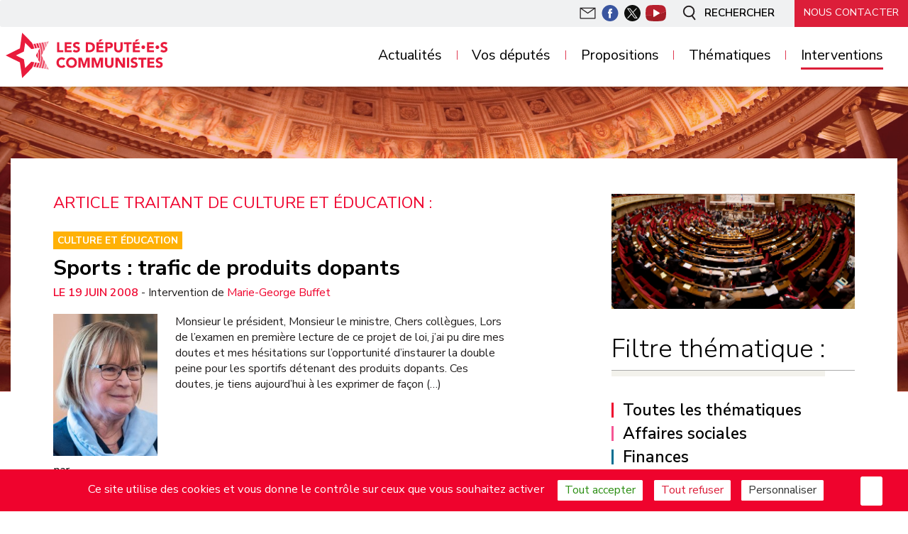

--- FILE ---
content_type: text/html; charset=utf-8
request_url: https://groupe-communiste.assemblee-nationale.fr/interventions/discussions-ge%CC%81ne%CC%81rales/?id_mot=25&debut_derart=160
body_size: 15519
content:
<!DOCTYPE HTML>
<!--[if lt IE 7 ]> <html class="page_rubrique page_interieure ltr fr no-js ie ie6 lte9 lte8 lte7" xmlns="https://www.w3.org/1999/xhtml" xml:lang="fr" lang="fr" dir="ltr"> <![endif]-->
<!--[if IE 7 ]>    <html class="page_rubrique page_interieure ltr fr no-js ie ie7 lte9 lte8 lte7" xmlns="https://www.w3.org/1999/xhtml" xml:lang="fr" lang="fr" dir="ltr"> <![endif]-->
<!--[if IE 8 ]>    <html class="page_rubrique page_interieure ltr fr no-js ie ie8 lte9 lte8" xmlns="https://www.w3.org/1999/xhtml" xml:lang="fr" lang="fr" dir="ltr"> <![endif]-->
<!--[if IE 9 ]>    <html class="page_rubrique page_interieure ltr fr no-js ie ie9 lte9" xmlns="https://www.w3.org/1999/xhtml" xml:lang="fr" lang="fr" dir="ltr"> <![endif]-->
<!--[if (gt IE 9)|!(IE)]><!-->
<html class="page_rubrique page_interieure ltr fr no-js" lang="fr" dir="ltr">
<!--<![endif]-->
<head><base href="https://groupe-communiste.assemblee-nationale.fr" />
<script type='text/javascript'>(function(H){H.className=H.className.replace(/\bno-js\b/,'js')})(document.documentElement);</script>
<meta http-equiv="Content-Type" content="text/html; charset=utf-8" />
<title>Discussions générales - Groupe de la gauche démocrate et Républicaine</title>
<link rel="canonical" 										href="https://groupe-communiste.assemblee-nationale.fr/interventions/discussions-générales/"/>
<meta name="title" 											content="Discussions générales - Groupe de la gauche démocrate et Républicaine"/>
<meta name="description"   				content="Retrouvez une actualité alternative concernant le sujet Discussions générales" />
<meta name="DC.Date"         			content="2026-01-20 14:43:22" />
<meta name="image"	 								content="https://groupe-communiste.assemblee-nationale.fr/local/cache-gd2/e6/5866bc97ca44e705910db6d82fad48.webp?1767982256" />
<link rel="publisher"		 								href="https://groupe-communiste.assemblee-nationale.fr" /><meta property="og:rich_attachment" 			content="true">
<meta property="og:title"								content="Discussions générales - Groupe de la gauche démocrate et Républicaine" />
<meta property="og:type" 							content="article" />
<meta property="og:url" 								content="https://groupe-communiste.assemblee-nationale.fr/interventions/discussions-générales/" />
<meta property="og:description" 					content="Retrouvez une actualit&#233; alternative concernant le sujet Discussions ge&#769;ne&#769;rales" />
<meta property="og:site_name" 					content="Groupe de la gauche d&#233;mocrate et R&#233;publicaine" />
<meta property="og:article:published_time"	content="2026-01-20 14:43:22" />
<meta property="og:article:author"				content="https://www.facebook.com/https://www.facebook.com/LesDeputesCommunistes/" />
<meta property="og:updated_time" 				content="2026-01-20 13:43:22" />
<meta property="og:locale" 							content="fr_FR" />
<link rel="image_src" 									href="https://groupe-communiste.assemblee-nationale.fr/local/cache-gd2/e6/5866bc97ca44e705910db6d82fad48.webp?1767982256"/>
<meta property="og:image" 							content="https://groupe-communiste.assemblee-nationale.fr/local/cache-gd2/e6/5866bc97ca44e705910db6d82fad48.webp?1767982256" />
<meta property="og:image:url" 					content="https://groupe-communiste.assemblee-nationale.fr/local/cache-gd2/e6/5866bc97ca44e705910db6d82fad48.webp?1767982256" />
<meta property="og:image:secure_url" 		content="https://groupe-communiste.assemblee-nationale.fr/local/cache-gd2/e6/5866bc97ca44e705910db6d82fad48.webp?1767982256" /><meta property="og:image:type" 					content="image/jpeg" /><meta name="twitter:card" 									content='summary_large_image'>
<meta name="twitter:site" 										content="https://twitter.com/deputesPCF">
<meta name="twitter:creator" 							content="https://twitter.com/deputesPCF">
<meta name="twitter:url" 											content="https://groupe-communiste.assemblee-nationale.fr/interventions/discussions-générales/">
<meta name="twitter:description"					content="Retrouvez une actualité alternative concernant le sujet Discussions générales">
<meta name="twitter:image"									content="https://groupe-communiste.assemblee-nationale.fr/local/cache-gd2/e6/5866bc97ca44e705910db6d82fad48.webp?1767982256"><link rel="alternate" 	type="application/rss+xml" title="Discussions ge&#769;ne&#769;rales" href="https://groupe-communiste.assemblee-nationale.fr/spip.php?page=backend" />
<link rel="search" 		type="application/opensearchdescription+xml" title="Groupe de la gauche démocrate et Républicaine" href="https://groupe-communiste.assemblee-nationale.fr/spip.php?page=opensearch.xml" />
<link rel="EditURI" 		type="application/rsd+xml" title="RSD" href="spip.php?page=xmlrpc" />
<meta id='mvp' name="viewport" 				content="width=device-width,initial-scale=1.0">
<link rel="start" title="Accueil" 						href="https://groupe-communiste.assemblee-nationale.fr" />
<script type="application/ld+json">{
 	"@context":"https://schema.org",
	
		"headline":"Discussions générales",
		"mainEntityOfPage":{
			"@type":"WebPage",
			"@id":"https://groupe-communiste.assemblee-nationale.fr/interventions/discussions-générales/"
		},
		"image":{
			"@type":"ImageObject",
			"url":"https://groupe-communiste.assemblee-nationale.fr/local/cache-gd2/e6/5866bc97ca44e705910db6d82fad48.webp?1767982256",
			"contentUrl":"https://groupe-communiste.assemblee-nationale.fr/local/cache-gd2/e6/5866bc97ca44e705910db6d82fad48.webp?1767982256",
			"name":"Discussions générales"
		},
		"wordcount":"0",
		"url":"https://groupe-communiste.assemblee-nationale.fr/interventions/discussions-générales/",
		"datePublished":"2026-01-20T13:43:22Z",
		"dateModified":"2026-01-20T12:43:22Z",
    		"copyrightHolder": "Groupe de la gauche démocrate et Républicaine",
		"description":"Retrouvez une actualité alternative concernant le sujet Discussions générales",
	  	"publisher":{
		  "@type":"Organization",
			"name":"Groupe de la gauche démocrate et Républicaine"
		}
	}
</script>
<link rel="shortcut icon" href="local/cache-gd2/82/d9fea4f7add9ab3d7442c690766c9e.ico?1769034623" type="image/x-icon" />
<link rel="apple-touch-icon" sizes="57x57" href="local/cache-gd2/55/653e1cf9c72cbca04fdbb890886b0f.png?1767981284" />
<link rel="apple-touch-icon" sizes="114x114" href="local/cache-gd2/8c/99a0b243dde6375bd98c65b8ef549f.png?1767981284" />
<link rel="apple-touch-icon" sizes="72x72" href="local/cache-gd2/ba/7bd5b8009538f88e230f360d1b0356.png?1767981284" />
<link rel="apple-touch-icon" sizes="144x144" href="local/cache-gd2/53/35e73fe6ca8f8bae46a9bc0bca3874.png?1767981284" />
<link rel="apple-touch-icon" sizes="60x60" href="local/cache-gd2/8c/6ad98c79ab3bdd4166ac85ae80fc4c.png?1767981284" />
<link rel="apple-touch-icon" sizes="120x120" href="local/cache-gd2/7f/c8114efabdfc6db669c55cce450ba5.png?1767981284" />
<link rel="apple-touch-icon" sizes="76x76" href="local/cache-gd2/89/485ac7758e454c3510bae956b2a6e6.png?1767981284" />
<link rel="icon" type="image/png" href="local/cache-gd2/d1/c0bc07b00fbf31a6afbd8ece2b725d.png?1767981284" sizes="96x96" />
<link rel="icon" type="image/png" href="local/cache-gd2/04/0a33325e7e91229e366bff2244e1d8.png?1767981284" sizes="16x16" />
<meta name="msapplication-TileImage" content="local/cache-gd2/29/49081ca7e4a3f96af4ce37a30a81b9.png?1767981284" />
<meta name="msapplication-TileColor" content="#f05e75" />
<meta name="theme-color" content="#f05e75" /><meta name="generator" content="SPIP 4.4.7" />
<meta name="viewport" content="width=device-width, initial-scale=1.0, maximum-scale=1.0, user-scalable=no">
<meta name="robots" content="index,follow,noarchive" />
<meta name="keywords"	content="Site des d&#233;put&#233;s communistes si&#233;geant au sein du groupe GDR &#224; l&#039;assembl&#233;e nationale, groupe compos&#233; de 8 d&#233;put&#233;s et pr&#233;sid&#233; par St&#233;phane Peu." />
<meta name="DC.Language"	content="fr" /><link rel="stylesheet" href="local/cache-scss/bootstrap-cssify-0886cc9.css?1761841079" type="text/css" />
<link rel="stylesheet" href="local/cache-scss/spip-cssify-d18a9a3.css?1768037657" type="text/css" />
<link rel="stylesheet" href="local/cache-css/cssdyn-js_JQAllRangeSliders_JQAllRangeSliders_css-bfbf3fcc.css?1760538145" type="text/css" /><style>
.page {
background-image: url('squ/squ-sites/gdr//ergo/svg/bando.svg'), url('local/cache-gd2/e5/3190b5fb4090058b5baba177ab8f61.jpg?1767981279');
}
</style><script type='text/javascript'>var var_zajax_content='content';</script><script>
var blocs_replier_tout = 0;
var blocs_slide = 'aucun';
var blocs_title_sep = /\|\|/g;
var blocs_title_def = 'Déplier||Replier';
var blocs_js_cookie = '';

</script><script>
var mediabox_settings={"auto_detect":true,"ns":"box","tt_img":true,"sel_g":"#documents_portfolio a[type='image\/jpeg'],#documents_portfolio a[type='image\/png'],#documents_portfolio a[type='image\/gif']","sel_c":".mediabox","str_ssStart":"Diaporama","str_ssStop":"Arr\u00eater","str_cur":"{current}\/{total}","str_prev":"Pr\u00e9c\u00e9dent","str_next":"Suivant","str_close":"Fermer","str_loading":"Chargement\u2026","str_petc":"Taper \u2019Echap\u2019 pour fermer","str_dialTitDef":"Boite de dialogue","str_dialTitMed":"Affichage d\u2019un media","splash_url":"","lity":{"skin":"_simple-dark","maxWidth":"90%","maxHeight":"90%","minWidth":"80%","minHeight":"80%","slideshow_speed":"2500","opacite":"0.9","defaultCaptionState":"expanded"}};
</script>

<link rel="stylesheet" href="plugins-dist/mediabox/lib/lity/lity.css?1764954331" type="text/css" media="all" />
<link rel="stylesheet" href="plugins-dist/mediabox/lity/css/lity.mediabox.css?1764954332" type="text/css" media="all" />
<link rel="stylesheet" href="plugins-dist/mediabox/lity/skins/_simple-dark/lity.css?1764954332" type="text/css" media="all" /><link rel='stylesheet' type='text/css' media='all' href='plugins-dist/porte_plume/css/barre_outils.css?1764954332' />
<link rel='stylesheet' type='text/css' media='all' href='local/cache-css/cssdyn-css_barre_outils_icones_css-dd502094.css?1760538146' />
<link rel="stylesheet" type="text/css" href="plugins/blocsdepliables/css/blocs.css?1762252139" /><link rel="stylesheet" type="text/css" href="plugins/typo_guillemets/css/typo_guillemets.css" media="all" />
<link rel='stylesheet' type='text/css' media='all' href='plugins/jquery_ui/css/ui/jquery-ui.css' />
<link rel="stylesheet" type="text/css" href="plugins/oembed/css/oembed.css?1759764169" />
<script src="prive/javascript/jquery.js?1764954332" type="text/javascript"></script><script src="prive/javascript/jquery.form.js?1764954332" type="text/javascript"></script><script src="prive/javascript/jquery.autosave.js?1764954332" type="text/javascript"></script><script src="prive/javascript/jquery.placeholder-label.js?1764954332" type="text/javascript"></script><script src="prive/javascript/ajaxCallback.js?1764954332" type="text/javascript"></script><script src="prive/javascript/js.cookie.js?1764954332" type="text/javascript"></script><script src="plugins/jquery_ui/prive/javascript/ui/jquery-ui.js?1759763847" type="text/javascript"></script>

<script src="plugins-dist/mediabox/lib/lity/lity.js?1764954331" type="text/javascript"></script>
<script src="plugins-dist/mediabox/lity/js/lity.mediabox.js?1764954332" type="text/javascript"></script>
<script src="plugins-dist/mediabox/javascript/spip.mediabox.js?1764954331" type="text/javascript"></script><script type='text/javascript' src='plugins-dist/porte_plume/javascript/jquery.markitup_pour_spip.js?1764954332'></script>
<script type='text/javascript' src='plugins-dist/porte_plume/javascript/jquery.previsu_spip.js?1764954332'></script>
<script type='text/javascript' src='local/cache-js/jsdyn-javascript_porte_plume_start_js-df357429.js?1760538145'></script><link rel="stylesheet" href="plugins/porte_plume_enluminures_typographiques/css/enluminurestypo.css" type="text/css" media="all" /><script src='plugins/blocsdepliables/js/blocs.js?1762252143'></script>

<style type="text/css">
<!--
span.mcrypt {background:transparent url(https://groupe-communiste.assemblee-nationale.fr/plugins/couteau_suisse/img/mailcrypt/leure.gif) no-repeat scroll 0.1em center; padding-left:12px; text-decoration:none; float:none; margin:0; display:inline;}
-->
</style>

<script src="plugins/couteau_suisse/outils/jquery.scrollto.js" type="text/javascript"></script>
<script src="plugins/couteau_suisse/outils/jquery.localscroll.js" type="text/javascript"></script>
<script type="text/javascript"><!--
var cs_prive=window.location.pathname.match(/\/ecrire\/$/)!=null;
jQuery.fn.cs_todo=function(){return this.not('.cs_done').addClass('cs_done');};
function lancerlien(a,b){ return 'ma'+'ilto'+':'+a.replace(new RegExp(b,'g'),'@'); }
 function soft_scroller_init() { if(typeof jQuery.localScroll=="function")
	jQuery.localScroll({hash: true, onAfter:function(anchor,settings){jQuery(anchor).focus();}});
}
var cs_init = function() {
	jQuery('span.mcrypt', this).attr('class','cryptOK').html('&#6'+'4;');
	jQuery("a["+cs_sel_jQuery+"title*='..']", this).each(function () {
		this.title = this.title.replace(/\.\..t\.\./g,'[@]');
	});
	 soft_scroller_init.apply(this);
}
if(typeof onAjaxLoad=='function') onAjaxLoad(cs_init);
if(window.jQuery) {
var cs_sel_jQuery='';
var cs_CookiePlugin="prive/javascript/js.cookie.js";
jQuery(document).ready(function(){
	cs_init.apply(document);
});
}
// --></script><script src="https://groupe-communiste.assemblee-nationale.fr/plugins/ancres_douces/js/jquery.scrollto.js" type="text/javascript"></script><script src="https://groupe-communiste.assemblee-nationale.fr/plugins/ancres_douces/js/jquery.localscroll.js" type="text/javascript"></script><script type="text/javascript">
function ancre_douce_init() {
	if (typeof jQuery.localScroll=="function") {
		jQuery.localScroll({autoscroll:false, hash:true, onAfter:function(anchor, settings){ 
			jQuery(anchor).attr('tabindex', -1).on('blur focusout', function () {
												jQuery(this).removeAttr('tabindex');
			}).focus();
		}});
	}
}
if (window.jQuery) jQuery(document).ready(function() {
	ancre_douce_init();
	onAjaxLoad(ancre_douce_init);
});
</script>
<script type='text/javascript' src='plugins/inserer_modeles/javascript/autosize.min.js'></script>
<link rel='stylesheet' href='local/cache-css/cssdyn-tarteaucitron_custom_css-347a61f0.css?1760538146' type='text/css' /><script type='text/javascript' src='plugins/tarteaucitron/lib/tarteaucitron/tarteaucitron.js' id='tauc'></script>
<script type="text/javascript">
	tarteaucitron.init({
		"privacyUrl": "", 

		"hashtag": "#tarteaucitron", 
		"cookieName": "tarteaucitron", 

		"orientation": "bottom", 
		"groupServices": false, 
		"closePopup": true, 

		
		"showAlertSmall": false, 
		"cookieslist": false, 

		
		"showIcon": true, 
		
		"iconPosition": "BottomRight", 

		"adblocker": false, 

		
		"DenyAllCta" : 	true, 
		"AcceptAllCta" : true, 
		"highPrivacy": true, 

		"handleBrowserDNTRequest": true, 

		"removeCredit": false, 

		"useExternalCss": false, 
		"useExternalJs": false, 

		

		"moreInfoLink": true, 
		

		"mandatory": true, 

	});

	var tarteaucitronCustomText = {
		
		
	}

	var tarteaucitronForceLanguage = 'fr';
</script><script async src="https://www.googletagmanager.com/gtag/js?id=G-QKV4X40E9Y"></script>
<script>
  window.dataLayer = window.dataLayer || [];
  function gtag(){dataLayer.push(arguments);}
  gtag('js', new Date());

  gtag('config', 'G-QKV4X40E9Y');
</script>
<script src="squ/squ-z/js/owlcarousel/owl.carousel.js"></script>
<script src="squ/squelettes/js/bootstrap-collapse.js"></script>
<script src="squ/squelettes/js/bootstrap-affix.js"></script>
<script src="squ/squelettes/js/bootstrap-scrollspy.js"></script>
<script src="squ/squelettes/js/bootstrap-transition.js"></script>
<script src="squ/squelettes/js/hashgrid.js"></script>
<script src="squ/squ-z/js/JQAllRangeSliders/jQAllRangeSliders-min.js"></script>
<script src="local/cache-js/jsdyn-js_js_js-d89fb2b7.js?1760538146"></script><link rel="start" title="Accueil" href="https://groupe-communiste.assemblee-nationale.fr" />
</head>
<body data-spy="scroll" data-target=".doc-sidebar">
<div class="page  page_interieure">
<div class="header navbar-fixed navbar-fixed-top" id="header">
<div class="interieur">
<nav class="navbar navsup" id="navsup" >
<ul class="nav pull-right icones">
<li class="visible-xs btn-navbar navbar-toggle"><a href="/interventions/discussions-ge%CC%81ne%CC%81rales/?id_mot=25&debut_derart=160#">
<svg version="1.1" x="0px" y="0px" viewBox="0 0 16.6 15.6" width="23.6px" height="19.6px">
<rect y="6.3" width="16.6" height="3"/>
<rect width="16.6" height="3"/>
<rect y="12.6" width="16.6" height="3"/>
</svg>
</a></li>
<li class="btico liaccueil visible-xs">
<a href="https://groupe-communiste.assemblee-nationale.fr" class="btaccueil">
<img src="squ/squ-sites/gdr/ergo/svg/ico_home.svg" alt="" />
</a>
</li>
<li class="btico btnl">
<a href="spip.php?page=infolettre" class="btinfolettre">
<img src="squ/squ-sites/gdr/ergo/svg/ico_email.svg" alt="" />
</a>
</li>
<li class="btico btfb">
<a href="https://www.facebook.com/LesDeputesCommunistes/" target="_blank">
<img src="squ/squelettes/ergo/ico/fb.svg" alt="" />
</a>
</li>
<li class="btico bttw">
<a href="https://twitter.com/deputesPCF" target="_blank">
<img src="squ/squelettes/ergo/ico/tw.svg" alt="" />
</a>
</li>
<li class="btico btyt">
<a href="https://www.youtube.com/channel/UCe27I-_81PEpsG_GlYPEBog" target="_blank">
<img src="squ/squelettes/ergo/ico/yt.svg" alt="" />
</a>
</li>
<li class="btico btsearch">
<a href="/interventions/discussions-ge%CC%81ne%CC%81rales/?id_mot=25&debut_derart=160#">
<img src="squ/squ-sites/gdr/ergo/svg/ico_search.svg" alt=""/>
Rechercher
</a>
</li>
<li class="btdroite btcontact"> <a href="spip.php?page=contact">Nous contacter</a></li>
</ul>				</nav>
<nav class="menuprincipal navbar navbar-fixed nav-collapse nav" id="nav" data-spy="affix" data-offset-top="170">
<a href="https://groupe-communiste.assemblee-nationale.fr"  rel="home" class="logo"><span>
Groupe de la gauche démocrate et Républicaine -
</span></a>
<div class="formvisible"><div class="formulaire_spip formulaire_recherche form-search" id="formulaire_recherche">
<form action="spip.php?page=recherche" method="get"><div>
<input name="page" value="recherche" type="hidden"
>
<div class="input-append">
<input type="search" class="search text search-query" name="recherche" id="recherche" value="Rechercher" accesskey="4" autocomplete ="off" data-autocomplete="off" />
<button type="submit" class="btn" title="Rechercher" >&gt;&gt;</button>
</div>
</div></form>
</div>
</div>
<div class="nav-collapse nav-collapse-main "><ul class="navbar-nav menu-liste menu-items nav">
<li class="menu-entree item menu-items__item menu-items__item_objet menu-items__item_rubrique">
<a href="actualites/" class="menu-items__lien">Actualités</a>
<div class="ssmenu"><ul class="navbar-nav menu-liste menu-items nav">
<li class="menu-entree item menu-items__item menu-items__item_objet menu-items__item_rubrique rub49">
<a href="actualites/questions-au-gouvernement/" class="menu-items__lien">Questions au gouvernement</a>
</li>
<li class="menu-entree item menu-items__item menu-items__item_objet menu-items__item_rubrique rub56">
<a href="actualites/lettre-des-deputes/" class="menu-items__lien">Lettre des députés</a>
</li>
<li class="menu-entree item menu-items__item menu-items__item_objet menu-items__item_rubrique rub46">
<a href="actualites/communique%CC%81s-de-presse/" class="menu-items__lien">Communiqués de presse</a>
</li>
<li class="menu-entree item menu-items__item menu-items__item_objet menu-items__item_rubrique rub27">
<a href="actualites/dans-la-presse/" class="menu-items__lien">Dans la presse</a>
</li>
</ul></div>
</li>
<div class="ssmenu"></div>
<li class="menu-entree item menu-items__item menu-items__item_page-speciale auteurs">
<a href="spip.php?page=auteurs" class="menu-items__lien">Vos députés</a>
</li>
<li class="menu-entree item menu-items__item menu-items__item_objet menu-items__item_rubrique">
<a href="propositions/" class="menu-items__lien">Propositions</a>
<div class="ssmenu"><ul class="navbar-nav menu-liste menu-items nav">
<li class="menu-entree item menu-items__item menu-items__item_objet menu-items__item_rubrique rub50">
<a href="propositions/propositions-de-loi/" class="menu-items__lien">Propositions de loi</a>
</li>
<li class="menu-entree item menu-items__item menu-items__item_objet menu-items__item_rubrique rub51">
<a href="propositions/propositions-de-re%CC%81solution/" class="menu-items__lien">Propositions de résolution</a>
</li>
<li class="menu-entree item menu-items__item menu-items__item_objet menu-items__item_rubrique rub6">
<a href="propositions/nos-niches-parlementaires/" class="menu-items__lien">Nos niches parlementaires</a>
</li>
<li class="menu-entree item menu-items__item menu-items__item_objet menu-items__item_rubrique rub67">
<a href="propositions/nos-propositions-dans-la-crise/" class="menu-items__lien">Nos propositions dans la crise</a>
</li>
</ul></div>
</li>
<li class="menu-entree item menu-items__item menu-items__item_page-speciale mots">
<a href="spip.php?page=mots" class="menu-items__lien">Thématiques</a>
<div class="ssmenu"><ul class="navbar-nav menu-liste menu-items nav">
<li class="menu-entree item menu-items__item menu-items__item_objet menu-items__item_mot">
<a href="mot/affaires-e%CC%81trange%CC%80res-35" class="menu-items__lien"> Affaires étrangères</a>
</li><li class="menu-entree item menu-items__item menu-items__item_objet menu-items__item_mot">
<a href="mot/affaires-economiques-26" class="menu-items__lien">Affaires économiques</a>
</li><li class="menu-entree item menu-items__item menu-items__item_objet menu-items__item_mot">
<a href="mot/affaires-europeennes" class="menu-items__lien">Affaires européennes</a>
</li><li class="menu-entree item menu-items__item menu-items__item_objet menu-items__item_mot">
<a href="mot/affaires-sociales-36" class="menu-items__lien">Affaires sociales</a>
</li><li class="menu-entree item menu-items__item menu-items__item_objet menu-items__item_mot">
<a href="mot/culture-et-e%CC%81ducation-25" class="menu-items__lien">Culture et éducation</a>
</li><li class="menu-entree item menu-items__item menu-items__item_objet menu-items__item_mot">
<a href="mot/developpement-durable" class="menu-items__lien">Développement durable</a>
</li><li class="menu-entree item menu-items__item menu-items__item_objet menu-items__item_mot">
<a href="mot/de%CC%81fense-nationale-37" class="menu-items__lien">Défense nationale</a>
</li><li class="menu-entree item menu-items__item menu-items__item_objet menu-items__item_mot">
<a href="mot/finances-39" class="menu-items__lien">Finances</a>
</li><li class="menu-entree item menu-items__item menu-items__item_objet menu-items__item_mot">
<a href="mot/lois-40" class="menu-items__lien">Lois</a>
</li>
</ul></div>
</li>
<li class="menu-entree item menu-items__item menu-items__item_objet menu-items__item_rubrique on active">
<a href="interventions/" class="menu-items__lien">Interventions</a>
<div class="ssmenu"><ul class="navbar-nav menu-liste menu-items nav">
<li class="menu-entree item menu-items__item menu-items__item_objet menu-items__item_rubrique on active rub47">
<a href="interventions/discussions-ge%CC%81ne%CC%81rales/" class="menu-items__lien">Discussions générales</a>
</li>
<li class="menu-entree item menu-items__item menu-items__item_objet menu-items__item_rubrique rub48">
<a href="interventions/explications-de-vote-et-scrutins/" class="menu-items__lien">Explications de vote et scrutins</a>
</li>
<li class="menu-entree item menu-items__item menu-items__item_objet menu-items__item_rubrique rub59">
<a href="interventions/evaluation-et-controle-du-gouvernement/" class="menu-items__lien">Evaluation et contrôle du Gouvernement</a>
</li>
<li class="menu-entree item menu-items__item menu-items__item_objet menu-items__item_rubrique rub14">
<a href="interventions/budget-de-l-etat/" class="menu-items__lien">Budget de l’État</a>
</li>
<li class="menu-entree item menu-items__item menu-items__item_objet menu-items__item_rubrique rub15">
<a href="interventions/budget-de-la-securite-sociale/" class="menu-items__lien">Budget de la Sécurité sociale</a>
</li>
<li class="menu-entree item menu-items__item menu-items__item_objet menu-items__item_rubrique rub58">
<a href="interventions/motions-de-censure/" class="menu-items__lien">Motions de censure</a>
</li>
<li class="menu-entree item menu-items__item menu-items__item_objet menu-items__item_rubrique rub68">
<a href="interventions/niches-parlementaires/" class="menu-items__lien">Niches parlementaires</a>
</li>
</ul></div>
</li>
</ul></div>
</nav>
</div>
</div>
<h1 class="titpage">Discussions générales</h1>
<div id="content" class="content">
<div id="contenu" class="contenu container fondblanc page_type_liste bg-blanc br_rub">
<div class='ajaxbloc' data-ajax-env='FVat5ICZUwGsKL7cjwfCL6npIQF16GUG6gFHYV3glJDVMya38M9iil+wqMGZFikT95toJOLePHkiK0a/4L5+h7ph8ikLuIc2fiXaElL0oG87cJBrvP5LKYAgtSvFDBV62g96Pmh0bTu/5wJFPpxsPy1UgSFyi94QR2HmmqpTqYkHCILYAKVKndlgb/soNmLtfRkcT8g/mkYV+ly2hyYWE1IkE6v1/KNiuWKkjtUP0OBLKJEo9V/KNhwNyH4irnPdCEv4UnSxDJNHUgtaJwuJ' data-origin="/interventions/discussions-ge%CC%81ne%CC%81rales/?id_mot=25&amp;debut_derart=160">
<section class="bicolonnes row">
<div class='ajaxbloc ajax-id-gb' data-ajax-env='FYqnJJiZU7jGSWrUSG4S692M/7iJpje0eS1hZ120ZE/P5saEIN7HPsQQIXHV+QWoSravjM9NYPdaT0p0IN0zfkCWyGnH1Vhv12Iw6qKqyOqsCOIe+ROJkB+7OqNjb6mYazy0B5Hj0d4iaDfwiEuWTO1FHNt9a3Y9eQD7WJoB8MbGI/OxUJIAyxdNvur0Ey/DiR5OEDyLlOgeEO5r14o+K4GjyEINsnqJ7yGsuDg7BvBeCDlq6IG/XGG9O0jEFlxcVvDDBoqsF9v3IyjuM9xT4XAcyED6KxK947sVcOU1+2/iPNV8gS29XgGKf8SidHTZ5ieI0EUOdW7KIKWWhPdsLTsDuOMC10sIXjLomEesnBhfTY2xtlcc031wxf3Oyv0D4B2faiW1DfaUQnzzwta4ZNuavJiJ3ewanmjIxiGQXuhaSz9TFJzcW6S0C6F8X6mqBGxG7tTF9jE/[base64]' data-origin="/interventions/discussions-ge%CC%81ne%CC%81rales/?id_mot=25&amp;debut_derart=160">
<div id="der47" class="col-md-8 col-lg-7 colgauche">
<div class="intro">
<h2 class="grotitrub">Article traitant de Culture et éducation :</h2>
</div>
<article id="item2201" class="item item-art item couleur10"><h3 class="tit">
<a href="mot/culture-et-e%CC%81ducation-25" class="surtit stitmot bg_rub25">
Culture et éducation
</a>
<a  href="interventions/discussions-ge%CC%81ne%CC%81rales/article/sports-trafic-de-produits-dopants" rel="bookmark">
Sports&nbsp;: trafic de produits dopants
</a>
</h3>
<p class="publication">
<time pubdate="pubdate" datetime="2026-01-21T22:30:23Z">
<span class="date-pub">19 juin 2008</span>
</time>
<span class="auteurs">-
Intervention de
<a href="auteur/marie-george-buffet" rel="author" title="Toutes les interventions de Marie-George Buffet ">Marie-George Buffet </a>
</span>
</p><div class="row"> <div class="col-sm-3 logoauteur">
<a href="auteur/marie-george-buffet" rel="bookmark" class="logo colorub">
<img
src="local/cache-vignettes/L200xH271/e3e83519f8bcbe22413a3c8374387f-77ab0.jpg?1767981862" class='spip_logo spip_logos' width='200' height='271'
alt="" />
<span class="titlogo">Marie-George Buffet </span>
</a>
</div><div class="col-sm-9 introboutons">
<div class="cnt"><p>Monsieur le président, Monsieur le ministre, Chers collègues, Lors de l’examen en première lecture de ce projet de loi, j’ai pu dire mes doutes et mes hésitations sur l’opportunité d’instaurer la double peine pour les sportifs détenant des produits dopants. Ces doutes, je tiens aujourd’hui à les exprimer de façon&nbsp;(…)</p></div>
<div class="boutons ">
<a id="partage2201" class="deroulantclicinline btn btn-petit btn-fleche" href="/interventions/discussions-ge%CC%81ne%CC%81rales/?id_mot=25&debut_derart=160#item2201">Partager</a>
<span id="deroulpartage2201" class="boite_partage invisible" addthis:url="https://groupe-communiste.assemblee-nationale.fr/interventions/discussions-ge%CC%81ne%CC%81rales/article/sports-trafic-de-produits-dopants" addthis:title="Sports : trafic de produits dopants">
<a class="addthis_button_facebook btn btn-petit btn-fleche"
href="https://www.facebook.com/sharer/sharer.php?u=https://groupe-communiste.assemblee-nationale.fr/interventions/discussions-ge%CC%81ne%CC%81rales/article/sports-trafic-de-produits-dopants&amp;t=Sports&nbsp;: trafic de produits dopants"
title="Sports : trafic de produits dopants">
<img alt="Facebook" src="squ/squelettes/ergo/ico/fb.png"/>
</a>
<a class="addthis_button_twitter btn btn-petit btn-fleche"
href="https://twitter.com/intent/tweet?text=Sports&nbsp;: trafic de produits dopants&amp;url=https://groupe-communiste.assemblee-nationale.fr/interventions/discussions-ge%CC%81ne%CC%81rales/article/sports-trafic-de-produits-dopants"
title="Sports : trafic de produits dopants">
<img alt="Twitter" src="squ/squelettes/ergo/ico/tw.png"/>
</a>
</span>
<a class="btn btn-petit btn-fleche" href="http://www.assemblee-nationale.fr/13/dossiers/trafic_produits_dopants_lutte.asp">Dossier</a>
<a class="btn btn-petit btn-fleche" href="interventions/discussions-ge%CC%81ne%CC%81rales/article/sports-trafic-de-produits-dopants">Lire la suite</a>
</div>
</div></div></article>
<article id="item2200" class="item item-art item couleur10"><h3 class="tit">
<a href="mot/culture-et-e%CC%81ducation-25" class="surtit stitmot bg_rub25">
Culture et éducation
</a>
<a  href="interventions/discussions-ge%CC%81ne%CC%81rales/article/sports-trafic-de-produits-dopants-2200" rel="bookmark">
Sports&nbsp;: trafic de produits dopants
</a>
</h3>
<p class="publication">
<time pubdate="pubdate" datetime="2026-01-21T22:30:23Z">
<span class="date-pub">30 avril 2008</span>
</time>
<span class="auteurs">-
Intervention de
<a href="auteur/michel-vaxes" rel="author" title="Toutes les interventions de Michel Vaxès ">Michel Vaxès </a>
</span>
</p><div class="row"> <div class="col-sm-3 logoauteur">
<a href="auteur/michel-vaxes" rel="bookmark" class="logo colorub">
<img
src="local/cache-vignettes/L200xH271/ec6b2594fe18d87ccd6b2c4b11ab88-bab81.jpg?1767982476" class='spip_logo spip_logos' width='200' height='271'
alt="" />
<span class="titlogo">Michel Vaxès </span>
</a>
</div><div class="col-sm-9 introboutons">
<div class="cnt"><p>Monsieur le président, monsieur le secrétaire d’État, chers collègues, l’actualité nous le démontre chaque jour&nbsp;: loin d’être un sanctuaire, le sport reproduit largement les dérives de notre société, comme il se fait la caisse de résonance de ses espoirs et de ses avancées. Si l’on peut se féliciter que de&nbsp;(…)</p></div>
<div class="boutons ">
<a id="partage2200" class="deroulantclicinline btn btn-petit btn-fleche" href="/interventions/discussions-ge%CC%81ne%CC%81rales/?id_mot=25&debut_derart=160#item2200">Partager</a>
<span id="deroulpartage2200" class="boite_partage invisible" addthis:url="https://groupe-communiste.assemblee-nationale.fr/interventions/discussions-ge%CC%81ne%CC%81rales/article/sports-trafic-de-produits-dopants-2200" addthis:title="Sports : trafic de produits dopants">
<a class="addthis_button_facebook btn btn-petit btn-fleche"
href="https://www.facebook.com/sharer/sharer.php?u=https://groupe-communiste.assemblee-nationale.fr/interventions/discussions-ge%CC%81ne%CC%81rales/article/sports-trafic-de-produits-dopants-2200&amp;t=Sports&nbsp;: trafic de produits dopants"
title="Sports : trafic de produits dopants">
<img alt="Facebook" src="squ/squelettes/ergo/ico/fb.png"/>
</a>
<a class="addthis_button_twitter btn btn-petit btn-fleche"
href="https://twitter.com/intent/tweet?text=Sports&nbsp;: trafic de produits dopants&amp;url=https://groupe-communiste.assemblee-nationale.fr/interventions/discussions-ge%CC%81ne%CC%81rales/article/sports-trafic-de-produits-dopants-2200"
title="Sports : trafic de produits dopants">
<img alt="Twitter" src="squ/squelettes/ergo/ico/tw.png"/>
</a>
</span>
<a class="btn btn-petit btn-fleche" href="http://www.assemblee-nationale.fr/13/dossiers/trafic_produits_dopants_lutte.asp">Dossier</a>
<a class="btn btn-petit btn-fleche" href="interventions/discussions-ge%CC%81ne%CC%81rales/article/sports-trafic-de-produits-dopants-2200">Lire la suite</a>
</div>
</div></div></article>
<article id="item2202" class="item item-art item couleur10"><h3 class="tit">
<a href="mot/culture-et-e%CC%81ducation-25" class="surtit stitmot bg_rub25">
Culture et éducation
</a>
<a  href="interventions/discussions-ge%CC%81ne%CC%81rales/article/culture-archives" rel="bookmark">
Culture&nbsp;: archives
</a>
</h3>
<p class="publication">
<time pubdate="pubdate" datetime="2026-01-21T22:30:23Z">
<span class="date-pub">29 avril 2008</span>
</time>
<span class="auteurs">-
Intervention de
<a href="auteur/gosnat-pierre" rel="author" title="Toutes les interventions de Pierre Gosnat ">Pierre Gosnat </a>
</span>
</p><div class="row"> <div class="col-sm-3 logoauteur">
<a href="auteur/gosnat-pierre" rel="bookmark" class="logo colorub">
<img
src="local/cache-vignettes/L142xH192/3c68548c2a412d912883755afb9cfc-68b68.jpg?1767982495" class='spip_logo spip_logos' width='142' height='192'
alt="" />
<span class="titlogo">Pierre Gosnat </span>
</a>
</div><div class="col-sm-9 introboutons">
<div class="cnt"><p>Comme je l’ai indiqué en soutenant la motion d’irrecevabilité, ce texte aurait pu obtenir le soutien des députés communistes et républicains si les sénateurs de la majorité ne lui avaient pas ôté son caractère d’ouverture. Il était attendu par les historiens et, plus généralement, par les utilisateurs des archives.&nbsp;(…)</p></div>
<div class="boutons ">
<a id="partage2202" class="deroulantclicinline btn btn-petit btn-fleche" href="/interventions/discussions-ge%CC%81ne%CC%81rales/?id_mot=25&debut_derart=160#item2202">Partager</a>
<span id="deroulpartage2202" class="boite_partage invisible" addthis:url="https://groupe-communiste.assemblee-nationale.fr/interventions/discussions-ge%CC%81ne%CC%81rales/article/culture-archives" addthis:title="Culture : archives">
<a class="addthis_button_facebook btn btn-petit btn-fleche"
href="https://www.facebook.com/sharer/sharer.php?u=https://groupe-communiste.assemblee-nationale.fr/interventions/discussions-ge%CC%81ne%CC%81rales/article/culture-archives&amp;t=Culture&nbsp;: archives"
title="Culture : archives">
<img alt="Facebook" src="squ/squelettes/ergo/ico/fb.png"/>
</a>
<a class="addthis_button_twitter btn btn-petit btn-fleche"
href="https://twitter.com/intent/tweet?text=Culture&nbsp;: archives&amp;url=https://groupe-communiste.assemblee-nationale.fr/interventions/discussions-ge%CC%81ne%CC%81rales/article/culture-archives"
title="Culture : archives">
<img alt="Twitter" src="squ/squelettes/ergo/ico/tw.png"/>
</a>
</span>
<a class="btn btn-petit btn-fleche" href="http://www.assemblee-nationale.fr/13/dossiers/archives.asp">Dossier</a>
<a class="btn btn-petit btn-fleche" href="interventions/discussions-ge%CC%81ne%CC%81rales/article/culture-archives">Lire la suite</a>
</div>
</div></div></article>
<article id="item2212" class="item item-art item couleur10"><h3 class="tit">
<a href="mot/culture-et-e%CC%81ducation-25" class="surtit stitmot bg_rub25">
Culture et éducation
</a>
<a  href="interventions/discussions-ge%CC%81ne%CC%81rales/article/societe-journee-de-solidarite" rel="bookmark">
Société&nbsp;: journée de solidarité
</a>
</h3>
<p class="publication">
<time pubdate="pubdate" datetime="2026-01-21T22:30:23Z">
<span class="date-pub">26 mars 2008</span>
</time>
<span class="auteurs">-
Intervention de
<a href="auteur/muzeau-roland" rel="author" title="Toutes les interventions de Roland Muzeau ">Roland Muzeau </a>
</span>
</p><div class="row"> <div class="col-sm-3 logoauteur">
<a href="auteur/muzeau-roland" rel="bookmark" class="logo colorub">
<img
src="local/cache-vignettes/L142xH192/8b4d0b971adf4f70b3a1c0639747cf-220fe.jpg?1767981862" class='spip_logo spip_logos' width='142' height='192'
alt="" />
<span class="titlogo">Roland Muzeau </span>
</a>
</div><div class="col-sm-9 introboutons">
<div class="cnt"><p>Monsieur le Président, Monsieur le ministre, Chers collègues, Le texte de la proposition de loi dont vous nous proposez aujourd’hui l’examen porte témoignage de l’opiniâtreté avec laquelle votre majorité s’entend à travestir la réalité et présenter des réformes dont l’échec est patent en d’éclatants succès. C’est&nbsp;(…)</p></div>
<div class="boutons ">
<a id="partage2212" class="deroulantclicinline btn btn-petit btn-fleche" href="/interventions/discussions-ge%CC%81ne%CC%81rales/?id_mot=25&debut_derart=160#item2212">Partager</a>
<span id="deroulpartage2212" class="boite_partage invisible" addthis:url="https://groupe-communiste.assemblee-nationale.fr/interventions/discussions-ge%CC%81ne%CC%81rales/article/societe-journee-de-solidarite" addthis:title="Soci&#233;t&#233; : journ&#233;e de solidarit&#233;">
<a class="addthis_button_facebook btn btn-petit btn-fleche"
href="https://www.facebook.com/sharer/sharer.php?u=https://groupe-communiste.assemblee-nationale.fr/interventions/discussions-ge%CC%81ne%CC%81rales/article/societe-journee-de-solidarite&amp;t=Société&nbsp;: journée de solidarité"
title="Soci&#233;t&#233; : journ&#233;e de solidarit&#233;">
<img alt="Facebook" src="squ/squelettes/ergo/ico/fb.png"/>
</a>
<a class="addthis_button_twitter btn btn-petit btn-fleche"
href="https://twitter.com/intent/tweet?text=Société&nbsp;: journée de solidarité&amp;url=https://groupe-communiste.assemblee-nationale.fr/interventions/discussions-ge%CC%81ne%CC%81rales/article/societe-journee-de-solidarite"
title="Soci&#233;t&#233; : journ&#233;e de solidarit&#233;">
<img alt="Twitter" src="squ/squelettes/ergo/ico/tw.png"/>
</a>
</span>
<a class="btn btn-petit btn-fleche" href="http://www.assemblee-nationale.fr/13/dossiers/journee_solidarite.asp">Dossier</a>
<a class="btn btn-petit btn-fleche" href="interventions/discussions-ge%CC%81ne%CC%81rales/article/societe-journee-de-solidarite">Lire la suite</a>
</div>
</div></div></article>
<article id="item2213" class="item item-art item couleur10"><h3 class="tit">
<a href="mot/culture-et-e%CC%81ducation-25" class="surtit stitmot bg_rub25">
Culture et éducation
</a>
<a  href="interventions/discussions-ge%CC%81ne%CC%81rales/article/societe-lutte-contre-les-discriminations" rel="bookmark">
Société&nbsp;: lutte contre les discriminations
</a>
</h3>
<p class="publication">
<time pubdate="pubdate" datetime="2026-01-21T22:30:23Z">
<span class="date-pub">25 mars 2008</span>
</time>
<span class="auteurs">-
Intervention de
<a href="auteur/marie-george-buffet" rel="author" title="Toutes les interventions de Marie-George Buffet ">Marie-George Buffet </a>
</span>
</p><div class="row"> <div class="col-sm-3 logoauteur">
<a href="auteur/marie-george-buffet" rel="bookmark" class="logo colorub">
<img
src="local/cache-vignettes/L200xH271/e3e83519f8bcbe22413a3c8374387f-77ab0.jpg?1767981862" class='spip_logo spip_logos' width='200' height='271'
alt="" />
<span class="titlogo">Marie-George Buffet </span>
</a>
</div><div class="col-sm-9 introboutons">
<div class="cnt"><p>Monsieur le président, madame la ministre, mes chers collègues, on dit souvent qu’en France, depuis le bel été de 1789 et la proclamation de l’universalité de l’égalité des droits, l’égalité serait au cœur de toutes les passons républicaines. Elle incarnerait un certain modèle français. Peut-être… Ce dont je suis&nbsp;(…)</p></div>
<div class="boutons ">
<a id="partage2213" class="deroulantclicinline btn btn-petit btn-fleche" href="/interventions/discussions-ge%CC%81ne%CC%81rales/?id_mot=25&debut_derart=160#item2213">Partager</a>
<span id="deroulpartage2213" class="boite_partage invisible" addthis:url="https://groupe-communiste.assemblee-nationale.fr/interventions/discussions-ge%CC%81ne%CC%81rales/article/societe-lutte-contre-les-discriminations" addthis:title="Soci&#233;t&#233; : lutte contre les discriminations">
<a class="addthis_button_facebook btn btn-petit btn-fleche"
href="https://www.facebook.com/sharer/sharer.php?u=https://groupe-communiste.assemblee-nationale.fr/interventions/discussions-ge%CC%81ne%CC%81rales/article/societe-lutte-contre-les-discriminations&amp;t=Société&nbsp;: lutte contre les discriminations"
title="Soci&#233;t&#233; : lutte contre les discriminations">
<img alt="Facebook" src="squ/squelettes/ergo/ico/fb.png"/>
</a>
<a class="addthis_button_twitter btn btn-petit btn-fleche"
href="https://twitter.com/intent/tweet?text=Société&nbsp;: lutte contre les discriminations&amp;url=https://groupe-communiste.assemblee-nationale.fr/interventions/discussions-ge%CC%81ne%CC%81rales/article/societe-lutte-contre-les-discriminations"
title="Soci&#233;t&#233; : lutte contre les discriminations">
<img alt="Twitter" src="squ/squelettes/ergo/ico/tw.png"/>
</a>
</span>
<a class="btn btn-petit btn-fleche" href="http://www.assemblee-nationale.fr/13/dossiers/lutte_discriminations.asp">Dossier</a>
<a class="btn btn-petit btn-fleche" href="interventions/discussions-ge%CC%81ne%CC%81rales/article/societe-lutte-contre-les-discriminations">Lire la suite</a>
</div>
</div></div></article>
<article id="item2220" class="item item-art item couleur10"><h3 class="tit">
<a href="mot/culture-et-e%CC%81ducation-25" class="surtit stitmot bg_rub25">
Culture et éducation
</a>
<a  href="interventions/discussions-ge%CC%81ne%CC%81rales/article/education-enseignants-de-medecine-generale" rel="bookmark">
Education&nbsp;: enseignants de médecine générale
</a>
</h3>
<p class="publication">
<time pubdate="pubdate" datetime="2026-01-21T22:30:23Z">
<span class="date-pub">29 janvier 2008</span>
</time>
<span class="auteurs">-
Intervention de
<a href="auteur/fraysse-jacqueline" rel="author" title="Toutes les interventions de Jacqueline Fraysse ">Jacqueline Fraysse </a>
</span>
</p><div class="row"> <div class="col-sm-3 logoauteur">
<a href="auteur/fraysse-jacqueline" rel="bookmark" class="logo colorub">
<img
src="local/cache-vignettes/L142xH192/3c8ed0b1a6ae2e480a13beae172dd0-21c4a.jpg?1767982495" class='spip_logo spip_logos' width='142' height='192'
alt="" />
<span class="titlogo">Jacqueline Fraysse </span>
</a>
</div><div class="col-sm-9 introboutons">
<div class="cnt"><p>Madame la présidente, madame la ministre, mes chers collègues, six ans après la décision d’ériger la médecine générale au rang de spécialité, cette proposition de loi entend enfin donner un statut aux enseignants de médecine générale, et je m’en félicite. Dommage toutefois qu’il ait fallu attendre si longtemps,&nbsp;(…)</p></div>
<div class="boutons ">
<a id="partage2220" class="deroulantclicinline btn btn-petit btn-fleche" href="/interventions/discussions-ge%CC%81ne%CC%81rales/?id_mot=25&debut_derart=160#item2220">Partager</a>
<span id="deroulpartage2220" class="boite_partage invisible" addthis:url="https://groupe-communiste.assemblee-nationale.fr/interventions/discussions-ge%CC%81ne%CC%81rales/article/education-enseignants-de-medecine-generale" addthis:title="Education : enseignants de m&#233;decine g&#233;n&#233;rale">
<a class="addthis_button_facebook btn btn-petit btn-fleche"
href="https://www.facebook.com/sharer/sharer.php?u=https://groupe-communiste.assemblee-nationale.fr/interventions/discussions-ge%CC%81ne%CC%81rales/article/education-enseignants-de-medecine-generale&amp;t=Education&nbsp;: enseignants de médecine générale"
title="Education : enseignants de m&#233;decine g&#233;n&#233;rale">
<img alt="Facebook" src="squ/squelettes/ergo/ico/fb.png"/>
</a>
<a class="addthis_button_twitter btn btn-petit btn-fleche"
href="https://twitter.com/intent/tweet?text=Education&nbsp;: enseignants de médecine générale&amp;url=https://groupe-communiste.assemblee-nationale.fr/interventions/discussions-ge%CC%81ne%CC%81rales/article/education-enseignants-de-medecine-generale"
title="Education : enseignants de m&#233;decine g&#233;n&#233;rale">
<img alt="Twitter" src="squ/squelettes/ergo/ico/tw.png"/>
</a>
</span>
<a class="btn btn-petit btn-fleche" href="http://www.assemblee-nationale.fr/13/dossiers/enseignants_medecine.asp">Dossier</a>
<a class="btn btn-petit btn-fleche" href="interventions/discussions-ge%CC%81ne%CC%81rales/article/education-enseignants-de-medecine-generale">Lire la suite</a>
</div>
</div></div></article>
<article id="item2254" class="item item-art item couleur10"><h3 class="tit">
<a href="mot/culture-et-e%CC%81ducation-25" class="surtit stitmot bg_rub25">
Culture et éducation
</a>
<a  href="interventions/discussions-ge%CC%81ne%CC%81rales/article/education-libertes-des-universites" rel="bookmark">
Education&nbsp;: libertés des universités
</a>
</h3>
<p class="publication">
<time pubdate="pubdate" datetime="2026-01-21T22:30:23Z">
<span class="date-pub">1er août 2007</span>
</time>
<span class="auteurs">-
Intervention de
<a href="auteur/braouezec-patrick" rel="author" title="Toutes les interventions de Patrick Braouezec ">Patrick Braouezec </a>
</span>
</p><div class="row"> <div class="col-sm-3 logoauteur">
<a href="auteur/braouezec-patrick" rel="bookmark" class="logo colorub">
<img
src="local/cache-vignettes/L142xH192/fa4ed1260157b732f461d518308570-b4852.jpg?1767982495" class='spip_logo spip_logos' width='142' height='192'
alt="" />
<span class="titlogo">Patrick Braouezec </span>
</a>
</div><div class="col-sm-9 introboutons">
<div class="cnt"><p>Madame la ministre, nous étions très réservés sur ce texte lors de sa présentation et, au terme de ce débat, nous le sommes toujours. Certes, le texte que vous nous proposez aujourd’hui est &#171;&nbsp;moins pire&nbsp;&#187; que la version initiale présentée en conseil des ministres. Vous avez su écouter nos critiques et retenir&nbsp;(…)</p></div>
<div class="boutons ">
<a id="partage2254" class="deroulantclicinline btn btn-petit btn-fleche" href="/interventions/discussions-ge%CC%81ne%CC%81rales/?id_mot=25&debut_derart=160#item2254">Partager</a>
<span id="deroulpartage2254" class="boite_partage invisible" addthis:url="https://groupe-communiste.assemblee-nationale.fr/interventions/discussions-ge%CC%81ne%CC%81rales/article/education-libertes-des-universites" addthis:title="Education : libert&#233;s des universit&#233;s">
<a class="addthis_button_facebook btn btn-petit btn-fleche"
href="https://www.facebook.com/sharer/sharer.php?u=https://groupe-communiste.assemblee-nationale.fr/interventions/discussions-ge%CC%81ne%CC%81rales/article/education-libertes-des-universites&amp;t=Education&nbsp;: libertés des universités"
title="Education : libert&#233;s des universit&#233;s">
<img alt="Facebook" src="squ/squelettes/ergo/ico/fb.png"/>
</a>
<a class="addthis_button_twitter btn btn-petit btn-fleche"
href="https://twitter.com/intent/tweet?text=Education&nbsp;: libertés des universités&amp;url=https://groupe-communiste.assemblee-nationale.fr/interventions/discussions-ge%CC%81ne%CC%81rales/article/education-libertes-des-universites"
title="Education : libert&#233;s des universit&#233;s">
<img alt="Twitter" src="squ/squelettes/ergo/ico/tw.png"/>
</a>
</span>
<a class="btn btn-petit btn-fleche" href="http://www.assemblee-nationale.fr/13/dossiers/Liberte_universites.asp">Dossier</a>
<a class="btn btn-petit btn-fleche" href="interventions/discussions-ge%CC%81ne%CC%81rales/article/education-libertes-des-universites">Lire la suite</a>
</div>
</div></div></article>
<article id="item2253" class="item item-art item couleur10"><h3 class="tit">
<a href="mot/culture-et-e%CC%81ducation-25" class="surtit stitmot bg_rub25">
Culture et éducation
</a>
<a  href="interventions/discussions-ge%CC%81ne%CC%81rales/article/education-libertes-des-universites-2253" rel="bookmark">
Education&nbsp;: libertés des universités
</a>
</h3>
<p class="publication">
<time pubdate="pubdate" datetime="2026-01-21T22:30:23Z">
<span class="date-pub">23 juillet 2007</span>
</time>
<span class="auteurs">-
Intervention de
<a href="auteur/braouezec-patrick" rel="author" title="Toutes les interventions de Patrick Braouezec ">Patrick Braouezec </a>
</span>
</p><div class="row"> <div class="col-sm-3 logoauteur">
<a href="auteur/braouezec-patrick" rel="bookmark" class="logo colorub">
<img
src="local/cache-vignettes/L142xH192/fa4ed1260157b732f461d518308570-b4852.jpg?1767982495" class='spip_logo spip_logos' width='142' height='192'
alt="" />
<span class="titlogo">Patrick Braouezec </span>
</a>
</div><div class="col-sm-9 introboutons">
<div class="cnt"><p>Madame la présidente, madame la ministre, mes chers collègues, nous abordons donc, selon le Premier ministre, on l’a dit, &#171;&nbsp;la réforme la plus importante de la législature&nbsp;&#187;. Certes, une vraie réforme, appelée par l’ensemble des acteurs de l’enseignement supérieur et de la recherche se révèle nécessaire. Cependant,&nbsp;(…)</p></div>
<div class="boutons ">
<a id="partage2253" class="deroulantclicinline btn btn-petit btn-fleche" href="/interventions/discussions-ge%CC%81ne%CC%81rales/?id_mot=25&debut_derart=160#item2253">Partager</a>
<span id="deroulpartage2253" class="boite_partage invisible" addthis:url="https://groupe-communiste.assemblee-nationale.fr/interventions/discussions-ge%CC%81ne%CC%81rales/article/education-libertes-des-universites-2253" addthis:title="Education : libert&#233;s des universit&#233;s">
<a class="addthis_button_facebook btn btn-petit btn-fleche"
href="https://www.facebook.com/sharer/sharer.php?u=https://groupe-communiste.assemblee-nationale.fr/interventions/discussions-ge%CC%81ne%CC%81rales/article/education-libertes-des-universites-2253&amp;t=Education&nbsp;: libertés des universités"
title="Education : libert&#233;s des universit&#233;s">
<img alt="Facebook" src="squ/squelettes/ergo/ico/fb.png"/>
</a>
<a class="addthis_button_twitter btn btn-petit btn-fleche"
href="https://twitter.com/intent/tweet?text=Education&nbsp;: libertés des universités&amp;url=https://groupe-communiste.assemblee-nationale.fr/interventions/discussions-ge%CC%81ne%CC%81rales/article/education-libertes-des-universites-2253"
title="Education : libert&#233;s des universit&#233;s">
<img alt="Twitter" src="squ/squelettes/ergo/ico/tw.png"/>
</a>
</span>
<a class="btn btn-petit btn-fleche" href="http://www.assemblee-nationale.fr/13/dossiers/Liberte_universites.asp">Dossier</a>
<a class="btn btn-petit btn-fleche" href="interventions/discussions-ge%CC%81ne%CC%81rales/article/education-libertes-des-universites-2253">Lire la suite</a>
</div>
</div></div></article>
<div class="pagination"><a id='pagination_derart' class='pagination_ancre'></a>
<ul class="pagination-items pagination_page_precedent_suivant">
<li class="pagination-item prev"><a href='/interventions/discussions-ge%CC%81ne%CC%81rales/?id_mot=25&amp;debut_derart=150#pagination_derart' class='pagination-item-label lien_pagination' rel='prev nofollow' aria-label='Aller &#224; la page pr&#233;c&#233;dente' title='page pr&#233;c&#233;dente'>&lt;</a></li>
<li class="pagination-item"><a
href="/interventions/discussions-ge%CC%81ne%CC%81rales/?id_mot=25#pagination_derart"
class="pagination-item-label lien_pagination" aria-label="Aller &#224; la premi&#232;re page"
rel="nofollow">1</a></li> <li
class="pagination-item tbc disabled"><span class="pagination-item-label">…</span></li><li class="pagination-item"><a href='/interventions/discussions-ge%CC%81ne%CC%81rales/?id_mot=25&amp;debut_derart=110#pagination_derart' class='pagination-item-label lien_pagination' rel='nofollow' aria-label='Aller &#224; la page 12'>12</a></li>
<li class="pagination-item"><a href='/interventions/discussions-ge%CC%81ne%CC%81rales/?id_mot=25&amp;debut_derart=120#pagination_derart' class='pagination-item-label lien_pagination' rel='nofollow' aria-label='Aller &#224; la page 13'>13</a></li>
<li class="pagination-item"><a href='/interventions/discussions-ge%CC%81ne%CC%81rales/?id_mot=25&amp;debut_derart=130#pagination_derart' class='pagination-item-label lien_pagination' rel='nofollow' aria-label='Aller &#224; la page 14'>14</a></li>
<li class="pagination-item"><a href='/interventions/discussions-ge%CC%81ne%CC%81rales/?id_mot=25&amp;debut_derart=140#pagination_derart' class='pagination-item-label lien_pagination' rel='nofollow' aria-label='Aller &#224; la page 15'>15</a></li>
<li class="pagination-item"><a href='/interventions/discussions-ge%CC%81ne%CC%81rales/?id_mot=25&amp;debut_derart=150#pagination_derart' class='pagination-item-label lien_pagination' rel='nofollow' aria-label='Aller &#224; la page 16'>16</a></li>
<li class="pagination-item next disabled"><span class="pagination-item-label on" aria-label='Aller &#224; la page suivante' title='page suivante'>&gt;</span></li>
</ul></div>
</div>
</div><div class="asidedroite col-md-4 col-md-offset-0 col-lg-offset-1"><div class="logo"><img
src="IMG/logo/rubon10.jpg?1759763161"
class="spip_logo"
width="2790"
height="1311"
alt=""/></div>
<section class="filtrer thematique">
<h2 class="grotit">Filtre thématique :</h2>
<h3 class="item icon icon-fleche-droite4">
<a class="bd_rub" href="/interventions/discussions-ge%CC%81ne%CC%81rales/?debut_derart=160">Toutes les thématiques</a>
</h3>
<h3 class="item icon icon-fleche-droite4">
<a class="ajax bd_rub36" href="/interventions/discussions-ge%CC%81ne%CC%81rales/?id_mot=36&amp;debut_derart=160">Affaires sociales</a>
</h3>
<h3 class="item icon icon-fleche-droite4">
<a class="ajax bd_rub39" href="/interventions/discussions-ge%CC%81ne%CC%81rales/?id_mot=39&amp;debut_derart=160">Finances</a>
</h3>
<h3 class="item icon icon-fleche-droite4">
<a class="ajax bd_rub26" href="/interventions/discussions-ge%CC%81ne%CC%81rales/?id_mot=26&amp;debut_derart=160">Affaires économiques</a>
</h3>
<h3 class="item icon icon-fleche-droite4">
<a class="ajax bd_rub40" href="/interventions/discussions-ge%CC%81ne%CC%81rales/?id_mot=40&amp;debut_derart=160">Lois</a>
</h3>
<h3 class="item icon icon-fleche-droite4">
<a class="ajax bd_rub37" href="/interventions/discussions-ge%CC%81ne%CC%81rales/?id_mot=37&amp;debut_derart=160">Défense nationale</a>
</h3>
<h3 class="item icon icon-fleche-droite4">
<a class="ajax bd_rub25" href="/interventions/discussions-ge%CC%81ne%CC%81rales/?id_mot=25&amp;debut_derart=160">Culture et éducation</a>
</h3>
<h3 class="item icon icon-fleche-droite4">
<a class="ajax bd_rub38" href="/interventions/discussions-ge%CC%81ne%CC%81rales/?id_mot=38&amp;debut_derart=160">Développement durable</a>
</h3>
<h3 class="item icon icon-fleche-droite4">
<a class="ajax bd_rub35" href="/interventions/discussions-ge%CC%81ne%CC%81rales/?id_mot=35&amp;debut_derart=160"> Affaires étrangères</a>
</h3>
<h3 class="item icon icon-fleche-droite4">
<a class="ajax bd_rub64" href="/interventions/discussions-ge%CC%81ne%CC%81rales/?id_mot=64&amp;debut_derart=160">Affaires européennes</a>
</h3>
</section>
<a id='pagination_gallerie' class='pagination_ancre'></a>
<section id="videos" class="videos arrondi bloc">
<h2 class="grotit">
<a href="spip.php?page=videos" title="Dernières vidéos">Dernières vidéos</a>
</h2>
<div class="ancrepagin"><a id='pagination_gallerie' class='pagination_ancre'></a></div>
<div class="row">
<div class="col-lg-12 col-md-12 col-sm-12 col-xs-12">
<div id="docVsihWAiNbkM" class="item item-video item item-video">
<a href="spip.php?page=ajax_video&amp;autoplay=oui&amp;video=VsihWAiNbkM&amp;service=youtu" class="mediabox" title="Narcotrafic, surpopulation carc&#233;rale, E. K/Bidi r&#233;clame des moyens contre ce fl&#233;au &#224; la R&#233;union">
<img src='local/cache-gd2/13/6060592353660cd0c625a59e8ecab4.jpg?1768390663' width='480' height='231' alt='Narcotrafic, surpopulation carc&#233;rale, E. K/Bidi r&#233;clame des moyens contre ce fl&#233;au &#224; la R&#233;union' class='spip_logo spip_logos' />
<span class="bloc tit titre">
Narcotrafic, surpopulation carcérale, E. K/Bidi réclame des moyens contre ce fléau à la Réunion
</span>
</a>
<a id="llsVsihWAiNbkM" href="/interventions/discussions-ge%CC%81ne%CC%81rales/?id_mot=25&debut_derart=160#itemVsihWAiNbkM" class="lls btapp deroulantclic flechebas">
En savoir plus
</a>
<div id="deroulllsVsihWAiNbkM" class="bloc cnt invisible">
<p>Émeline K/Bidi  fustige la surpopulation carcérale indigne des prisons réunionnaises, alimentée par l&#8217;explosion du narcotrafic, et réclame au des moyens humains et matériels pour y remédier.</p>
<p>&quot;Le prix à payer sera toujours moindre que celui des vies humaines exploitées et emportées par ce fléau&nbsp;!&quot;<br class='autobr' />
&#13;</p>
<hr class="spip" />
<p>&#13;<br class='autobr' />
Retrouvez-nous sur Facebook&nbsp;: &#13;<br class='autobr' />
<a href="https://www.facebook.com/LesDeputesCommunistes.&amp;#13" class="spip_url spip_out auto" rel="nofollow external">https://www.facebook.com/LesDeputesCommunistes.&#13</a>&nbsp;;<br class='autobr' />
&#13;<br class='autobr' />
Suivez-nous sur Twitter&nbsp;: &#13;</p>
<div
class="spip_document_ spip_document spip_documents spip_document_video ressource oembed oembed_rich oembed_video oembed_twitter"
>
<figure class="spip_doc_inner">
<div class="oembed oe-rich clearfix" style="max-width:600;">
<div class="rwd-rich-container"
style="width:100%;"
>
<div class="legende">
</div>
</div>
<style><!--.oe-rich .loading {background-image:url("prive/themes/spip/images/searching.gif")!important;background-size:auto !important;}--></style>
</div>
</figure>
</div>
<a id="lsVsihWAiNbkM" href="/interventions/discussions-ge%CC%81ne%CC%81rales/?id_mot=25&debut_derart=160#itemVsihWAiNbkM" class="lls btcache">
Replier
</a>
</div>
</div>
</div>
<div class="col-lg-12 col-md-12 col-sm-12 col-xs-12">
<div id="doccvhfUmAZOTk" class="item item-video item item-video">
<a href="spip.php?page=ajax_video&amp;autoplay=oui&amp;video=cvhfUmAZOTk&amp;service=youtu" class="mediabox nomarge" title="Baisser de la TVA sur l'&#233;lectricit&#233; pour les m&#233;nages, les entreprises et la plan&#232;te !">
<img src='local/cache-gd2/9c/50b7e230111093c0330ce9d2747edf.jpg?1767984320' width='480' height='231' alt='Baisser de la TVA sur l&#039;&#233;lectricit&#233; pour les m&#233;nages, les entreprises et la plan&#232;te !' class='spip_logo spip_logos' />
<span class="bloc tit titre">
Baisser de la TVA sur l&#039;électricité pour les ménages, les entreprises et la planète !
</span>
</a>
<a id="llscvhfUmAZOTk" href="/interventions/discussions-ge%CC%81ne%CC%81rales/?id_mot=25&debut_derart=160#itemcvhfUmAZOTk" class="lls btapp deroulantclic flechebas">
En savoir plus
</a>
<div id="deroulllscvhfUmAZOTk" class="bloc cnt invisible">
<p>Julien Brugerolles critique les calculs budgétaires à courte vue du gouvernement qui se refuse à baisser la TVA sur l&#8217;électricité pour alléger vraiment les factures comme nous le proposons.</p>
<p>&quot;Vos calculs budgétaires à courte vue vous empêchent de faire de la baisse des prix de l&#8217;électricité un vrai levier d&#8217;économies pour les ménages, de relance pour notre économie et d&#8217;atteinte de nos objectifs de baisse de nos émissions de gazs à effet de serre.</p>
<p>A l&#8217;heure où la France produit une électricité décarbonée et abondante, où 3 millions de ménages souffrent de précarité énergétique, où nous perdons chaque année 57 milliards pour importer du gaz et du pétrole, pourquoi refusez-vous toujours de baisser la TVA&nbsp;?&quot;</p>
<p>Question au gouvernement, 5 janvier 2026<br class='autobr' />
&#13;</p>
<hr class="spip" />
<p>&#13;<br class='autobr' />
Retrouvez-nous sur Facebook&nbsp;: &#13;<br class='autobr' />
<a href="https://www.facebook.com/LesDeputesCommunistes.&amp;#13" class="spip_url spip_out auto" rel="nofollow external">https://www.facebook.com/LesDeputesCommunistes.&#13</a>&nbsp;;<br class='autobr' />
&#13;<br class='autobr' />
Suivez-nous sur Twitter&nbsp;: &#13;</p>
<div
class="spip_document_ spip_document spip_documents spip_document_video ressource oembed oembed_rich oembed_video oembed_twitter"
>
<figure class="spip_doc_inner">
<div class="oembed oe-rich clearfix" style="max-width:600;">
<div class="rwd-rich-container"
style="width:100%;"
>
<div class="legende">
</div>
</div>
<style><!--.oe-rich .loading {background-image:url("prive/themes/spip/images/searching.gif")!important;background-size:auto !important;}--></style>
</div>
</figure>
</div>
<a id="lscvhfUmAZOTk" href="/interventions/discussions-ge%CC%81ne%CC%81rales/?id_mot=25&debut_derart=160#itemcvhfUmAZOTk" class="lls btcache">
Replier
</a>
</div>
</div>
</div>
</div>
<div>
<a href="spip.php?page=videos" title="Venezuela : &#034;La r&#233;action d'Emmanuel Macron est une insulte &#224; notre histoire et une humiliation.&#034;" class="llsrub btn btn-petit btn-fleche">
Voir les autres vidéos
</a>
</div>
</section>
<div class="row">
<section class="alaune col-sm-6 col-md-12">
<h2 class="grotit">A la Une</h2>
<div class="liste-logofond liste-items">
<div class="item col-lg-12 col-md-12 col-sm-12 col-xs-12">
<a class=" lien deg_rub_a37" href="interventions/discussions-générales/article/declaration-du-gouvernement-sur-la-strategie-de-defense-nationale">
<span class="logo">
<img
src="local/cache-vignettes/L630xH415/5eac8b5da9881ad56a93cfb008ad13-41989.webp?1767993833" class='spip_logo' width='630' height='415' alt='' />
</span>
<div class="legende">
<span class="bloc surtit">
Défense nationale
</span>
<h2 class="bloc tit bg_rub37">
Déclaration du gouvernement sur la stratégie de défense nationale
</h2>
<span class="bloc desc">
Depuis le début, il y a quatre ans, de la guerre d’agression territoriale menée contre l’Ukraine par la Russie autoritaire et corrompue de Vladimir Poutine, nous restons les témoins d’échanges de (…)
</span>
</div>
</a>	</div>
<div class="item col-lg-12 col-md-12 col-sm-12 col-xs-12">
<a class=" lien deg_rub_a24" href="actualites/communiqués-de-presse/article/loi-speciale-l-echec-du-gouvernement">
<span class="logo">
<img
src="local/cache-vignettes/L630xH415/c45921b678332a7fea2771f6f3d0b1-45f8a.webp?1767983880" class='spip_logo' width='630' height='415' alt='' />
</span>
<div class="legende">
<span class="bloc surtit">
Communiqués de presse
</span>
<h2 class="bloc tit bg_rub24">
Loi spéciale&nbsp;: l’échec du gouvernement
</h2>
<span class="bloc desc">
L’Assemblée nationale vient d’adopter, pour la deuxième année consécutive, un projet de loi spéciale dans l’attente de l’adoption d’un projet de loi de finances pour 2026. Si nous avons voté en (…)
</span>
</div>
</a>	</div>
<div class="item col-lg-12 col-md-12 col-sm-12 col-xs-12">
<a class=" lien deg_rub_a24" href="actualites/communiqués-de-presse/article/attaque-militaire-de-trump-contre-le-venezuela">
<span class="logo">
<img
src="local/cache-vignettes/L630xH415/ea540de4c3935514fd294d5d9b42a1-def24.webp?1767993836" class='spip_logo' width='630' height='415' alt='' />
</span>
<div class="legende">
<span class="bloc surtit">
Communiqués de presse
</span>
<h2 class="bloc tit bg_rub24">
Attaque contre le Venezuela&nbsp;: une guerre capitaliste, impérialiste et coloniale
</h2>
<span class="bloc desc">
Ce matin du 3 janvier 2026, les Etats-Unis ont mené une attaque militaire de grande ampleur contre le Venezuela. Notre Groupe parlementaire de la Gauche Démocrate et Républicaine (GDR), dont (…)
</span>
</div>
</a>	</div>		</div>
</section>
</div>
</div></section></div>			</div>
</div>
<div class="container">
<section class="bg-blanc row liste-grille">
<h2 class="grotit filetapres">Thématiques :</h2>
<a href="mot/affaires-europeennes" class=" item col-sm-4 col-md-4 col-lg-3" loading="lazy" id="mot64" title="Affaires europ&#233;ennes" rel="bookmark"  style="
background-image: url('https://groupe-communiste.assemblee-nationale.fr/local/cache-gd2/95/b2bebd6aa5e8b0b8b1193661626198.jpg?1767981281');
">
<span class="tit bd_rub64">
Affaires européennes
</span>
</a>
<a href="mot/affaires-economiques-26" class=" item col-sm-4 col-md-4 col-lg-3" loading="lazy" id="mot26" title="Affaires &#233;conomiques" rel="bookmark"  style="
background-image: url('https://groupe-communiste.assemblee-nationale.fr/local/cache-gd2/8b/0e369260cc0a856faaaabf14a5deb2.png?1767981282');
">
<span class="tit bd_rub26">
Affaires économiques
</span>
</a>
<a href="mot/lois-40" class=" item col-sm-4 col-md-4 col-lg-3" loading="lazy" id="mot40" title="Lois" rel="bookmark"  style="
background-image: url('https://groupe-communiste.assemblee-nationale.fr/local/cache-gd2/9b/bade9dba0c12ebfc33aeb14c8debd1.png?1767981282');
">
<span class="tit bd_rub40">
Lois
</span>
</a>
<a href="mot/finances-39" class=" item col-sm-4 col-md-4 col-lg-3" loading="lazy" id="mot39" title="Finances" rel="bookmark"  style="
background-image: url('https://groupe-communiste.assemblee-nationale.fr/local/cache-gd2/73/68b878b291c17c8db86163bf5660bc.jpg?1767981282');
">
<span class="tit bd_rub39">
Finances
</span>
</a>
<a href="mot/developpement-durable" class=" item col-sm-4 col-md-4 col-lg-3" loading="lazy" id="mot38" title="D&#233;veloppement durable" rel="bookmark"  style="
background-image: url('https://groupe-communiste.assemblee-nationale.fr/local/cache-gd2/c1/833ac0570a577a150c28faf51eb21d.jpg?1767981282');
">
<span class="tit bd_rub38">
Développement durable
</span>
</a>
<a href="mot/affaires-sociales-36" class=" item col-sm-4 col-md-4 col-lg-3" loading="lazy" id="mot36" title="Affaires sociales" rel="bookmark"  style="
background-image: url('https://groupe-communiste.assemblee-nationale.fr/local/cache-gd2/01/0b49fd9972184829c8c53a397c88f6.jpg?1767981282');
">
<span class="tit bd_rub36">
Affaires sociales
</span>
</a>
<a href="mot/de%CC%81fense-nationale-37" class=" item col-sm-4 col-md-4 col-lg-3" loading="lazy" id="mot37" title="De&#769;fense nationale" rel="bookmark"  style="
background-image: url('https://groupe-communiste.assemblee-nationale.fr/local/cache-gd2/28/bfc16cd193957bd7fff63cadbe5ee0.jpg?1767981282');
">
<span class="tit bd_rub37">
Défense nationale
</span>
</a>
<a href="mot/affaires-e%CC%81trange%CC%80res-35" class=" item col-sm-4 col-md-4 col-lg-3" loading="lazy" id="mot35" title=" Affaires e&#769;trange&#768;res" rel="bookmark"  style="
background-image: url('https://groupe-communiste.assemblee-nationale.fr/local/cache-gd2/35/4a6ca499bea1416cf677060be3f8c4.png?1767981282');
">
<span class="tit bd_rub35">
Affaires étrangères
</span>
</a>
<a class="lrub large" href="spip.php?page=mots">
<span class="llsrub filetapres">Voir toutes les thématiques</span>
</a>
</section>
</div>
<div class="footer" id="footer">
<h2 class="grotit">Nous contacter</h2><section class="pied" id="pied">
<div class="container">
<div class="row"><div id="adresse" class="col-sm-6">
<h2 class="contact">Nous contacter</h2>
<div class="adresse">126, rue de l'Université<br/>75355 Paris CEDEX 07 SP</div>
<h3 class="titelephone">Telephone</h3>
<div class="telephone">01 40 63 60 81</div>
<a class="icon icon-envelope btn btn-petit contact" href="spip.php?page=contact">Contact</a>
</div><div id="infolettre" class=" infolettre col-sm-6">
<h2 class="contact">Recevoir l'infolettre :</h2>
<div class='formulaire_spip formulaire_newsletter formulaire_newsletter_subscribe2 ajax'>
<form method='post' action='/interventions/discussions-ge%CC%81ne%CC%81rales/?id_mot=25&amp;debut_derart=160'><div>
<span class="form-hidden"><input name="id_mot" value="25" type="hidden"
><input name="debut_derart" value="160" type="hidden"
><input name='formulaire_action' type='hidden'
value='newsletter_subscribe2'><input name='formulaire_action_args' type='hidden'
value='nR+lm4SJU0UT09zhSr7PEub2YafjysHgnPbDuyQaNbmMQ0+FFHkXMhFs5nBC/q6zlglab/sWBw9ShL+jmctxYvAHuibg/Lm+0g=='><input name='formulaire_action_sign' type='hidden'
value=''><input type='hidden' name='_jeton' value='617641447965524ed26c002ba8541b6db84f9d7af4052d35e6e51dd0f3242679' /><label class='check_if_nobot'><input type='checkbox' name='_nospam_encrypt' value='1' /> Je ne suis pas un robot</label></span><ul class="editer-groupe">
<li class="editer editer_nom">
<input type="text" name='x_QnZuWkJxYlI'
class="text"
value=""
id="nom"
placeholder="Votre nom"/>
</li>
<li class="editer saisie_session_email" style="display: none;">
<label for="give_me_your_email">Veuillez laisser ce champ vide :</label>
<input type="text" class="text email" name='x_QnZuWkRhVGRscnBCNUVSTm5CRT0' id="give_me_your_email" value="" size="10" />
</li><li class="editer editer_session_email obligatoire">
<input
type="email" name='x_QnZuWkc2elBqTDl4NUhSS25nVGFXUT09'
class="email text"
value="E-mail"
id="session_email"  required='required'
placeholder="E-mail :"/>
</li>
</ul>
<!--extra-->
<p class="boutons"><input type="submit" class="submit" value="S'inscrire" /></p>
</div></form>
</div>					</div></div>
</div></section><nav class="navbar " id="navpied" >
<ul class="nav icones">
<li class="btico btfb">
<a href="https://www.facebook.com/LesDeputesCommunistes/" target="_blank">
<img src="squ/squelettes/ergo/ico/fb.svg" alt=" Facebook" />
Facebook
</a>
</li>
<li class="btico bttw">
<a href="https://twitter.com/deputesPCF" target="_blank">
<img src="squ/squelettes/ergo/ico/tw.svg" alt=" icone de Twitter" />
X
</a>
</li>
<li class="btico btyt">
<a href="https://www.youtube.com/channel/UCe27I-_81PEpsG_GlYPEBog" target="_blank">
<img src="squ/squelettes/ergo/ico/yt.svg" alt=" icone de Youtube" />
Youtube
</a>
</li>
<li class="btico btrss">
<a href="spip.php?page=backend" target="_blank">
<img src="squ/squelettes/ergo/ico/rss.svg" alt=" icone de Flux RSS" />
Flux RSS
</a>
</li>
</ul></nav><ul class="navbar-nav menu-liste menu-items nav">
<li class="menu-entree item menu-items__item menu-items__item_objet menu-items__item_article">
<a href="article/mentions-legales" class="menu-items__lien">Mentions légales</a>
</li>
<li class="menu-entree item menu-items__item menu-items__item_objet menu-items__item_article">
<a href="article/espaces-presse" class="menu-items__lien">Espace presse</a>
</li>
<li class="menu-entree item menu-items__item menu-items__item_page-speciale contact">
<a href="spip.php?page=contact" class="menu-items__lien">Contact</a>
</li>
</ul>
</div>
</div>
<script type="text/javascript">(tarteaucitron.job = tarteaucitron.job || []).push('twitter');
(tarteaucitron.job = tarteaucitron.job || []).push('youtube');
</script></body><!-- Original size: 76693 bytes, minified: 70424 bytes. HTMLMinifier: www.terresquall.com/web/html-minifier. --></html>

--- FILE ---
content_type: text/css
request_url: https://groupe-communiste.assemblee-nationale.fr/local/cache-css/cssdyn-js_JQAllRangeSliders_JQAllRangeSliders_css-bfbf3fcc.css?1760538145
body_size: 755
content:
/* #PRODUIRE{fond=js/JQAllRangeSliders/JQAllRangeSliders.css}
   md5:2f7c32a3f24b168ac62b04131543cd48 */
/**
 * default development theme for jQRangeSlider
 * Using fam fam icon set from Mark James, https://www.famfamfam.com/lab/icons/silk/ (Creative Commons Attribution 2.5 License)
 */

.ui-rangeSlider{
	height:22px;
}

.ui-rangeSlider .ui-rangeSlider-innerBar{
	height:16px;
	margin:3px 6px;
	background:#DDD;
}

.ui-rangeSlider .ui-rangeSlider-handle{
	width:6px;
	height:22px;
	background:#AAA;
	background:rgba(100,100,100, 0.3);
	cursor:col-resize;
}

.ui-rangeSlider .ui-rangeSlider-bar{
	margin: 1px 0;
	background:#CCC;
	background:rgba(100,100,150, 0.2);
	height:20px;
	cursor:move;
	cursor:grab;
	cursor: -moz-grab;
}

.ui-rangeSlider .ui-rangeSlider-bar.ui-draggable-dragging{
	cursor:	-moz-grabbing;
	cursor:grabbing;
}

.ui-rangeSlider-arrow{
	height:16px;
	margin:2px 0;
	width:16px;
	background-repeat:no-repeat;
}

.ui-rangeSlider-arrow.ui-rangeSlider-leftArrow{
	background-image: url('https://groupe-communiste.assemblee-nationale.fr/icons-classic/resultset_previous.png');
	background-position:center left;
}

.ui-rangeSlider-arrow.ui-rangeSlider-rightArrow{
	background-image: url('https://groupe-communiste.assemblee-nationale.fr/icons-classic/resultset_next.png');
	background-position:center right;
}

.ui-rangeSlider-arrow-inner{
	display: none;
}

.ui-rangeSlider-container{
	height:22px;
}

.ui-rangeSlider-withArrows .ui-rangeSlider-container{
	margin:0 11px;
}

.ui-rangeSlider-noArrow .ui-rangeSlider-container{
	margin:0;
}

.ui-rangeSlider-label{
	margin:0 2px 2px;
	background-image:url('https://groupe-communiste.assemblee-nationale.fr/icons-classic/label.png');
	background-position:bottom center;
	background-repeat:no-repeat;
  white-space: nowrap;
  bottom:20px;
  padding:3px 6px 7px;
  cursor:col-resize;
}

.ui-rangeSlider-label-inner{
	display:none;
}

/*
 * Edit slider
 */

input.ui-editRangeSlider-inputValue{
	width:3em;
	vertical-align: middle;
	text-align:center;
}


--- FILE ---
content_type: image/svg+xml
request_url: https://groupe-communiste.assemblee-nationale.fr/squ/squ-sites/gdr/ergo/svg/filmrouge.svg
body_size: 481
content:
<?xml version="1.0" encoding="utf-8"?>
<!DOCTYPE svg PUBLIC "-//W3C//DTD SVG 1.1//EN" "http://www.w3.org/Graphics/SVG/1.1/DTD/svg11.dtd">
<svg version="1.1" id="Calque_1" xmlns="http://www.w3.org/2000/svg" xmlns:xlink="http://www.w3.org/1999/xlink" x="0px" y="0px"
	 width="899px" height="221px" viewBox="0 0 899 221" enable-background="new 0 0 899 221" xml:space="preserve">
<rect x="-4.424" y="-4.212" opacity="0.3" fill="#EC2527" width="908.935" height="229.263"/>
</svg>


--- FILE ---
content_type: image/svg+xml
request_url: https://groupe-communiste.assemblee-nationale.fr/squ/squ-sites/gdr/ergo/svg/ico_email.svg
body_size: 818
content:
<?xml version="1.0" encoding="utf-8"?>
<!-- Generator: Adobe Illustrator 16.0.0, SVG Export Plug-In . SVG Version: 6.00 Build 0)  -->
<!DOCTYPE svg PUBLIC "-//W3C//DTD SVG 1.1//EN" "http://www.w3.org/Graphics/SVG/1.1/DTD/svg11.dtd">
<svg version="1.1" id="Calque_1" xmlns="http://www.w3.org/2000/svg" xmlns:xlink="http://www.w3.org/1999/xlink" x="0px" y="0px"
	 width="38px" height="30px" viewBox="0 0 38 30" enable-background="new 0 0 38 30" xml:space="preserve">
<g>
	
		<rect x="5.531" y="5.612" fill="none" stroke="#231F20" stroke-width="1.6774" stroke-linejoin="round" stroke-miterlimit="10" width="27.082" height="18.777"/>
	<polyline fill="none" stroke="#231F20" stroke-width="1.6774" stroke-linejoin="round" stroke-miterlimit="10" points="
		5.531,5.612 19.071,15.002 32.612,5.612 	"/>
</g>
</svg>


--- FILE ---
content_type: image/svg+xml
request_url: https://groupe-communiste.assemblee-nationale.fr/squ/squ-sites/gdr/ergo/logo.svg
body_size: 9699
content:
<?xml version="1.0" encoding="utf-8"?>
<!-- Generator: Adobe Illustrator 16.0.0, SVG Export Plug-In . SVG Version: 6.00 Build 0)  -->
<!DOCTYPE svg PUBLIC "-//W3C//DTD SVG 1.1//EN" "http://www.w3.org/Graphics/SVG/1.1/DTD/svg11.dtd">
<svg version="1.1" id="Calque_1" xmlns="http://www.w3.org/2000/svg" xmlns:xlink="http://www.w3.org/1999/xlink" x="0px" y="0px"
	 width="187.94px" height="52.5px" viewBox="0 0 187.94 52.5" enable-background="new 0 0 187.94 52.5" xml:space="preserve">
<g>
	<path fill="#E91B3C" d="M59.49,11.04h2.55v9.21h4.72v2.35h-7.27V11.04z"/>
	<path fill="#E91B3C" d="M68.26,11.04h7.85v2.35H70.8v2.16h5.01v2.35H70.8v2.35h5.6v2.35h-8.15V11.04z"/>
	<path fill="#E91B3C" d="M84.15,13.87c-0.41-0.52-1.22-0.77-1.85-0.77c-0.72,0-1.71,0.33-1.71,1.19c0,2.11,5.32,0.75,5.32,4.8
		c0,2.58-2.07,3.8-4.46,3.8c-1.49,0-2.79-0.44-3.89-1.45l1.81-1.99c0.52,0.69,1.37,1.09,2.22,1.09c0.83,0,1.76-0.39,1.76-1.21
		c0-2.12-5.42-0.98-5.42-4.83c0-2.47,2.14-3.76,4.41-3.76c1.31,0,2.56,0.34,3.54,1.21L84.15,13.87z"/>
	<path fill="#E91B3C" d="M92.64,11.04h3.82c3.72,0,6.84,1.58,6.84,5.81c0,3.74-3.05,5.75-6.5,5.75h-4.16V11.04z M95.18,20.25h1.32
		c2.37,0,4.15-0.9,4.15-3.53c0-2.27-1.81-3.33-3.97-3.33h-1.5V20.25z"/>
	<path fill="#E91B3C" d="M105.12,11.04h7.85v2.35h-5.31v2.16h5.01v2.35h-5.01v2.35h5.6v2.35h-8.15V11.04z M109.01,7.86h3.33
		l-2.82,2.35h-2.16L109.01,7.86z"/>
	<path fill="#E91B3C" d="M115.3,11.04h4.29c2.4,0,4.39,0.77,4.39,3.51c0,2.71-1.84,3.54-4.28,3.54h-1.86v4.51h-2.55V11.04z
		 M117.85,15.94h1.7c0.9,0,1.8-0.31,1.8-1.39c0-1.19-1.21-1.35-2.19-1.35h-1.31V15.94z"/>
	<path fill="#E91B3C" d="M135.33,18.14c0,2.73-1.67,4.75-4.87,4.75c-3.22,0-4.88-2.02-4.88-4.75v-7.1h2.55v7
		c0,1.42,0.98,2.5,2.33,2.5c1.34,0,2.32-1.08,2.32-2.5v-7h2.55V18.14z"/>
	<path fill="#E91B3C" d="M139.92,13.29h-3.3v-2.25h9.14v2.25h-3.3v9.31h-2.55V13.29z"/>
	<path fill="#E91B3C" d="M147.14,11.04H155v2.35h-5.31v2.16h5.01v2.35h-5.01v2.35h5.6v2.35h-8.15V11.04z M151.03,7.86h3.33
		l-2.82,2.35h-2.15L151.03,7.86z"/>
	<path fill="#E91B3C" d="M159.18,14.65c1.19,0,2.14,0.96,2.14,2.14c0,1.19-0.96,2.14-2.14,2.14s-2.14-0.96-2.14-2.14
		C157.04,15.61,157.99,14.65,159.18,14.65z"/>
	<path fill="#E91B3C" d="M163.48,11.04h7.85v2.35h-5.31v2.16h5.01v2.35h-5.01v2.35h5.6v2.35h-8.15V11.04z"/>
	<path fill="#E91B3C" d="M175.52,14.65c1.19,0,2.14,0.96,2.14,2.14c0,1.19-0.96,2.14-2.14,2.14s-2.14-0.96-2.14-2.14
		C173.37,15.61,174.33,14.65,175.52,14.65z"/>
	<path fill="#E91B3C" d="M185.43,13.87c-0.41-0.52-1.22-0.77-1.85-0.77c-0.72,0-1.71,0.33-1.71,1.19c0,2.11,5.32,0.75,5.32,4.8
		c0,2.58-2.07,3.8-4.46,3.8c-1.49,0-2.79-0.44-3.89-1.45l1.81-1.99c0.52,0.69,1.37,1.09,2.22,1.09c0.83,0,1.76-0.39,1.76-1.21
		c0-2.12-5.42-0.98-5.42-4.83c0-2.47,2.14-3.76,4.41-3.76c1.31,0,2.56,0.34,3.54,1.21L185.43,13.87z"/>
	<path fill="#E91B3C" d="M66.95,31.85c-0.51-0.6-1.24-0.95-2.19-0.95c-1.93,0-3.35,1.57-3.35,3.72s1.42,3.72,3.27,3.72
		c1.03,0,1.86-0.46,2.38-1.24l2.12,1.58c-0.96,1.37-2.6,2.01-4.18,2.01c-3.61,0-6.24-2.37-6.24-6.07s2.63-6.07,6.24-6.07
		c1.29,0,2.92,0.44,3.9,1.7L66.95,31.85z"/>
	<path fill="#E91B3C" d="M76.19,28.55c3.61,0,6.24,2.37,6.24,6.07s-2.63,6.07-6.24,6.07s-6.24-2.37-6.24-6.07
		S72.58,28.55,76.19,28.55z M76.19,38.35c2.17,0,3.59-1.57,3.59-3.72s-1.42-3.72-3.59-3.72s-3.59,1.57-3.59,3.72
		S74.02,38.35,76.19,38.35z"/>
	<path fill="#E91B3C" d="M84.15,28.84H88l2.66,7.54h0.03l2.68-7.54h3.84V40.4h-2.55v-8.87h-0.03L91.6,40.4h-1.94l-2.92-8.87H86.7
		v8.87h-2.55V28.84z"/>
	<path fill="#E91B3C" d="M99.56,28.84h3.85l2.66,7.54h0.03l2.68-7.54h3.84V40.4h-2.55v-8.87h-0.03L107,40.4h-1.94l-2.92-8.87h-0.03
		v8.87h-2.55V28.84z"/>
	<path fill="#E91B3C" d="M124.71,35.95c0,2.73-1.67,4.75-4.87,4.75c-3.22,0-4.88-2.02-4.88-4.75v-7.1h2.55v7
		c0,1.42,0.98,2.5,2.33,2.5c1.34,0,2.32-1.08,2.32-2.5v-7h2.55V35.95z"/>
	<path fill="#E91B3C" d="M127.05,28.84h3.46l4.92,8.03h0.03v-8.03h2.55V40.4h-3.33l-5.04-8.23h-0.03v8.23h-2.55V28.84z"/>
	<path fill="#E91B3C" d="M140.32,28.84h2.55V40.4h-2.55V28.84z"/>
	<path fill="#E91B3C" d="M150.9,31.67c-0.41-0.52-1.22-0.77-1.85-0.77c-0.72,0-1.71,0.33-1.71,1.19c0,2.11,5.32,0.75,5.32,4.8
		c0,2.58-2.07,3.8-4.46,3.8c-1.48,0-2.79-0.44-3.88-1.45l1.81-1.99c0.52,0.69,1.37,1.09,2.22,1.09c0.83,0,1.76-0.39,1.76-1.21
		c0-2.12-5.42-0.98-5.42-4.83c0-2.47,2.14-3.75,4.41-3.75c1.31,0,2.56,0.34,3.54,1.21L150.9,31.67z"/>
	<path fill="#E91B3C" d="M156.79,31.1h-3.3v-2.25h9.14v2.25h-3.3v9.31h-2.55V31.1z"/>
	<path fill="#E91B3C" d="M164.02,28.84h7.85v2.35h-5.31v2.16h5.01v2.35h-5.01v2.35h5.6v2.35h-8.15V28.84z"/>
	<path fill="#E91B3C" d="M179.92,31.67c-0.41-0.52-1.22-0.77-1.85-0.77c-0.72,0-1.71,0.33-1.71,1.19c0,2.11,5.32,0.75,5.32,4.8
		c0,2.58-2.07,3.8-4.46,3.8c-1.48,0-2.79-0.44-3.88-1.45l1.81-1.99c0.52,0.69,1.37,1.09,2.22,1.09c0.83,0,1.76-0.39,1.76-1.21
		c0-2.12-5.42-0.98-5.42-4.83c0-2.47,2.14-3.75,4.41-3.75c1.31,0,2.56,0.34,3.54,1.21L179.92,31.67z"/>
</g>
<g>
	<path opacity="0.8" fill="#E91B3C" d="M45.39,18.82c-0.46-2.6-1.16-5.14-2.1-7.59l-1.93,0.33c1.27,3.24,2.12,6.64,2.51,10.15
		L45.39,18.82z"/>
	<path opacity="0.8" fill="#E91B3C" d="M42.98,23.39c-0.29-4.04-1.19-7.97-2.66-11.66l-1,0.17l-0.97,0.16
		c1.83,4.43,2.79,9.22,2.79,14.16c0,4.97-0.97,9.8-2.82,14.27l1.97,0.34c1.48-3.69,2.39-7.62,2.69-11.66l-1.52-2.89L42.98,23.39z"/>
	<path fill="#E91B3C" d="M36.09,17.88c-0.46-1.77-1.07-3.5-1.81-5.16l-2,0.32c0.78,1.66,1.4,3.39,1.87,5.17L36.09,17.88z"/>
	<path fill="#E91B3C" d="M37.11,34.84c-0.45,1.76-1.05,3.48-1.77,5.14l1.92,0.33c0.7-1.67,1.28-3.38,1.73-5.15L37.11,34.84z"/>
	<path fill="#E91B3C" d="M36.95,22.56l-1.76,3.33c0,0.11,0.01,0.22,0.01,0.34c0,0.14-0.01,0.27-0.01,0.41l1.76,3.33
		c0.14-1.24,0.21-2.49,0.21-3.75C37.16,24.99,37.08,23.77,36.95,22.56z"/>
	<path opacity="0.8" fill="#E91B3C" d="M43.86,30.85c-0.4,3.51-1.25,6.92-2.53,10.16l1.94,0.33c0.94-2.45,1.65-4.99,2.11-7.6
		L43.86,30.85z"/>
	<path opacity="0.5" fill="#E91B3C" d="M50,10.07l-2.66,0.46c0.34,0.94,0.64,1.89,0.92,2.85L50,10.07z"/>
	<path opacity="0.5" fill="#E91B3C" d="M46.29,10.71l-1.96,0.34c0.77,2.04,1.38,4.15,1.83,6.3l1.38-2.62
		C47.19,13.36,46.78,12.02,46.29,10.71z"/>
	<path opacity="0.5" fill="#E91B3C" d="M44.31,41.52l1.96,0.33c0.48-1.32,0.9-2.66,1.26-4.03l-1.38-2.62
		C45.7,37.36,45.09,39.47,44.31,41.52z"/>
	<path opacity="0.5" fill="#E91B3C" d="M48.25,39.17c-0.28,0.96-0.59,1.92-0.93,2.86L50,42.49L48.25,39.17z"/>
	<path fill="#E91B3C" d="M32.29,39.46l1.99,0.34c0.74-1.66,1.34-3.37,1.8-5.13l-1.94-0.33C33.67,36.1,33.06,37.81,32.29,39.46z"/>
	<path fill="#E91B3C" d="M38.19,26.22c0,1.81-0.14,3.59-0.41,5.34l1.41,2.68c0.59-2.6,0.9-5.29,0.9-8.02c0-2.71-0.31-5.36-0.89-7.94
		l-1.42,2.69C38.05,22.69,38.19,24.45,38.19,26.22z"/>
	<path fill="#E91B3C" d="M19.65,51.93L30.32,41c1.21-2.16,2.15-4.45,2.79-6.84l-3.43-0.59l-7.13,7.28l-1.47-10.09l-9.16-4.49
		l9.15-4.54l1.47-10.1l7.14,7.35l3.44-0.59c-0.65-2.42-1.59-4.74-2.82-6.92L19.25,0.18c-0.06-0.04-0.12-0.07-0.18-0.1l-2.62,18.07
		L0,26.3l16.44,8.06l2.63,18.06c0.06-0.04,0.13-0.07,0.19-0.11L19.65,51.93z"/>
	<path fill="#E91B3C" d="M39,17.38c-0.44-1.76-1.02-3.48-1.72-5.15l-1.94,0.31c0.73,1.67,1.33,3.39,1.78,5.16L39,17.38z"/>
	<path fill="#E91B3C" d="M19.08,0l-0.01,0.07c0.06,0.04,0.12,0.07,0.18,0.1L19.08,0z"/>
	<path fill="#E91B3C" d="M19.09,52.5L19.09,52.5l0.17-0.17c-0.06,0.04-0.13,0.07-0.19,0.11L19.09,52.5L19.09,52.5z"/>
	<path fill="#E91B3C" d="M39.75,35.29l-0.55-1.05c-0.07,0.31-0.13,0.61-0.21,0.92L39.75,35.29z"/>
	<path fill="#E91B3C" d="M39.75,17.25L39,17.38c0.08,0.3,0.14,0.6,0.2,0.9L39.75,17.25z"/>
	<g>
		<path opacity="0.2" fill="#E91B3C" d="M33.11,34.16c-0.64,2.39-1.58,4.69-2.79,6.84l1.57-1.61l0.39,0.07
			c0.77-1.65,1.38-3.36,1.85-5.13L33.11,34.16z"/>
		<path opacity="0.2" fill="#E91B3C" d="M32.28,13.04L31.9,13.1l-1.59-1.63c1.23,2.18,2.17,4.5,2.82,6.92l1.03-0.18
			C33.68,16.43,33.06,14.7,32.28,13.04z"/>
		<path opacity="0.2" fill="#E91B3C" d="M36.09,17.88l1.03-0.18c-0.45-1.77-1.05-3.49-1.78-5.16l-1.06,0.17
			C35.03,14.38,35.64,16.1,36.09,17.88z"/>
		<path opacity="0.2" fill="#E91B3C" d="M35.19,25.89l-0.2,0.38l0.2,0.37c0-0.14,0.01-0.27,0.01-0.41
			C35.2,26.11,35.19,26,35.19,25.89z"/>
		<path opacity="0.2" fill="#E91B3C" d="M36.08,34.67c-0.46,1.76-1.06,3.48-1.8,5.13l1.06,0.18c0.73-1.66,1.32-3.38,1.77-5.14
			L36.08,34.67z"/>
		<path opacity="0.2" fill="#E91B3C" d="M37.16,26.23c0,1.26-0.08,2.51-0.21,3.75l0.84,1.59c0.27-1.75,0.41-3.53,0.41-5.34
			c0-1.78-0.14-3.53-0.41-5.26l-0.84,1.59C37.08,23.77,37.16,24.99,37.16,26.23z"/>
		<path opacity="0.2" fill="#E91B3C" d="M42.97,29.17c-0.3,4.04-1.21,7.97-2.69,11.66L41.33,41c1.28-3.24,2.13-6.65,2.53-10.16
			L42.97,29.17z"/>
		<path opacity="0.2" fill="#E91B3C" d="M42.98,23.39l0.89-1.69c-0.39-3.51-1.24-6.91-2.51-10.15l-1.04,0.18
			C41.79,15.42,42.69,19.35,42.98,23.39z"/>
		<path opacity="0.2" fill="#E91B3C" d="M41.13,26.22c0-4.94-0.96-9.73-2.79-14.16l-1.06,0.17c0.7,1.67,1.28,3.39,1.72,5.15
			l0.75-0.13l-0.54,1.03c0.58,2.58,0.89,5.24,0.89,7.94c0,2.73-0.31,5.42-0.9,8.02l0.55,1.05l-0.76-0.13
			c-0.45,1.76-1.03,3.48-1.73,5.15l1.05,0.18C40.17,36.02,41.13,31.2,41.13,26.22z"/>
		<path opacity="0.2" fill="#E91B3C" d="M46.17,17.34c-0.45-2.15-1.06-4.26-1.83-6.3l-1.04,0.18c0.93,2.45,1.64,4.99,2.1,7.59
			L46.17,17.34z"/>
		<path opacity="0.2" fill="#E91B3C" d="M46.16,35.21l-0.77-1.47c-0.46,2.61-1.17,5.15-2.11,7.6l1.04,0.18
			C45.09,39.47,45.7,37.36,46.16,35.21z"/>
		<path opacity="0.2" fill="#E91B3C" d="M47.54,37.83c-0.36,1.36-0.78,2.71-1.26,4.03l1.04,0.18c0.34-0.94,0.65-1.9,0.93-2.86
			L47.54,37.83z"/>
		<path opacity="0.2" fill="#E91B3C" d="M47.55,14.72l0.71-1.34c-0.28-0.96-0.58-1.91-0.92-2.85l-1.04,0.18
			C46.78,12.02,47.19,13.36,47.55,14.72z"/>
	</g>
</g>
</svg>


--- FILE ---
content_type: application/javascript
request_url: https://groupe-communiste.assemblee-nationale.fr/local/cache-js/jsdyn-javascript_porte_plume_start_js-df357429.js?1760538145
body_size: 6066
content:
/* #PRODUIRE{fond=javascript/porte_plume_start.js,hash=6876cf58c591d115bb5666c5ffdac3cf,inserer_auto_name_texte=1,lang=fr}
   md5:bf7ac80a54a1fc1c1b663ad13544cdc6 */



barre_outils_edition = {
    "nameSpace": "edition",
    "previewAutoRefresh": false,
    "onEnter": {
        "keepDefault": false,
        "selectionType": "return",
        "replaceWith": "\n"
    },
    "onShiftEnter": {
        "keepDefault": false,
        "replaceWith": "\n_ "
    },
    "onCtrlEnter": {
        "keepDefault": false,
        "replaceWith": "\n\n"
    },
    "markupSet": [
        {
            "name": "Transformer en {{{intertitre}}}",
            "key": "H",
            "className": "outil_header1",
            "openWith": "\n{{{",
            "closeWith": "}}}\n",
            "selectionType": "line",
            "dropMenu": [
                {
                    "id": "intertitre",
                    "name": "Transformer en {{{intertitre}}}",
                    "className": "outil_intertitre1",
                    "openWith": "\n{{{",
                    "closeWith": "}}}\n",
                    "display": true,
                    "selectionType": "line"
                },
                {
                    "id": "intertitre2",
                    "name": "Transformer en {{{**intertitre niveau deux}}}",
                    "className": "outil_intertitre2",
                    "openWith": "\n{{{**",
                    "closeWith": "}}}\n",
                    "display": true,
                    "selectionType": "line"
                },
                {
                    "id": "intertitre3",
                    "name": "Transformer en {{{***intertitre niveau trois}}}",
                    "className": "outil_intertitre3",
                    "openWith": "\n{{{***",
                    "closeWith": "}}}\n",
                    "display": true,
                    "selectionType": "line"
                },
                {
                    "id": "alignerdroite",
                    "name": "[\/Aligne \u00e0 droite\/] le paragraphe",
                    "className": "outil_alignerdroite",
                    "openWith": "\n[\/",
                    "closeWith": "\/]\n",
                    "display": true,
                    "selectionType": "line"
                },
                {
                    "id": "alignergauche",
                    "name": "[!Aligne \u00e0 gauche\u00a0!] le paragraphe",
                    "className": "outil_alignergauche",
                    "openWith": "\n[!",
                    "closeWith": "!]\n",
                    "display": true,
                    "lang": [
                        "ar",
                        "fa"
                    ],
                    "selectionType": "line"
                },
                {
                    "id": "cadretexte",
                    "name": "[(Encadrer)] le paragraphe",
                    "className": "outil_cadretexte",
                    "openWith": "\n[(",
                    "closeWith": ")]\n",
                    "display": true,
                    "selectionType": "line"
                },
                {
                    "id": "barre_cadre",
                    "name": "Placer dans une <cadre>zone de saisie de texte<\/cadre>",
                    "className": "outil_barre_cadre",
                    "openWith": "\n<cadre>",
                    "closeWith": "<\/cadre>\n",
                    "display": true,
                    "selectionType": "line"
                }
            ]
        },
        {
            "name": "Mettre en {{gras}}",
            "key": "B",
            "className": "outil_bold",
            "replaceWith": function(h){ return espace_si_accolade(h, '{{', '}}');},
            "selectionType": "word",
            "dropMenu": [
                {
                    "id": "italic",
                    "name": "Mettre en {italique}",
                    "key": "I",
                    "className": "outil_italic",
                    "replaceWith": function(h){ return espace_si_accolade(h, '{', '}');},
                    "display": true,
                    "selectionType": "word"
                },
                {
                    "id": "petitescapitales",
                    "name": "Mettre le texte en <sc>petites capitales<\/sc>",
                    "className": "outil_petitescapitales",
                    "openWith": "<sc>",
                    "closeWith": "<\/sc>",
                    "display": true,
                    "selectionType": "word"
                },
                {
                    "id": "stroke_through_et",
                    "name": "<del>Barrer<\/del> le texte",
                    "className": "outil_stroke_through_et",
                    "openWith": "<del>",
                    "closeWith": "<\/del>",
                    "display": true,
                    "selectionType": "word"
                },
                {
                    "id": "miseenevidence",
                    "name": "Mettre le texte en [*\u00e9vidence*]",
                    "className": "outil_miseenevidence",
                    "openWith": "[*",
                    "closeWith": "*]",
                    "display": true,
                    "selectionType": "word"
                },
                {
                    "id": "miseenevidence2",
                    "name": "Mettre le texte en [**\u00e9vidence*] (2e couleur)",
                    "className": "outil_miseenevidence2",
                    "openWith": "[**",
                    "closeWith": "*]",
                    "display": true,
                    "selectionType": "word"
                },
                {
                    "id": "exposant",
                    "name": "Mettre le texte en <sup>exposant<\/sup>",
                    "className": "outil_exposant",
                    "openWith": "<sup>",
                    "closeWith": "<\/sup>",
                    "display": true,
                    "selectionType": "word"
                },
                {
                    "id": "indice",
                    "name": "Mettre le texte en <sub>indice<\/sub>",
                    "className": "outil_indice",
                    "openWith": "<sub>",
                    "closeWith": "<\/sub>",
                    "display": true,
                    "selectionType": "word"
                },
                {
                    "id": "barre_code",
                    "name": "Mettre en forme un <code>code informatique<\/code>",
                    "className": "outil_barre_code",
                    "openWith": "<code>",
                    "closeWith": "<\/code>",
                    "display": true,
                    "selectionType": "word"
                }
            ]
        },
        {
            "name": "Appliquer au texte une \u00ab\u00a0d\u00e9coration\u00a0\u00bb personnalis\u00e9e",
            "className": "cs_decoration_drop",
            "replaceWith": "",
            "dropMenu": [
                {
                    "id": "decoration_sc",
                    "name": "D\u00e9coration \u00ab\u00a0span.sc\u00a0\u00bb",
                    "className": "decoration_sc",
                    "selectionType": "word",
                    "replaceWith": function(h){ return outil_decoration(h.selection, 'sc', 'span', '<sc/>'); },
                    "display": true
                },
                {
                    "id": "decoration_souligne",
                    "name": "D\u00e9coration \u00ab\u00a0span.souligne\u00a0\u00bb",
                    "className": "decoration_souligne",
                    "selectionType": "word",
                    "replaceWith": function(h){ return outil_decoration(h.selection, 'souligne', 'span', '<souligne/>'); },
                    "display": true
                },
                {
                    "id": "decoration_barre",
                    "name": "D\u00e9coration \u00ab\u00a0span.barre\u00a0\u00bb",
                    "className": "decoration_barre",
                    "selectionType": "word",
                    "replaceWith": function(h){ return outil_decoration(h.selection, 'barre', 'span', '<barre/>'); },
                    "display": true
                },
                {
                    "id": "decoration_dessus",
                    "name": "D\u00e9coration \u00ab\u00a0span.dessus\u00a0\u00bb",
                    "className": "decoration_dessus",
                    "selectionType": "word",
                    "replaceWith": function(h){ return outil_decoration(h.selection, 'dessus', 'span', '<dessus/>'); },
                    "display": true
                },
                {
                    "id": "decoration_clignote",
                    "name": "D\u00e9coration \u00ab\u00a0span.clignote\u00a0\u00bb",
                    "className": "decoration_clignote",
                    "selectionType": "word",
                    "replaceWith": function(h){ return outil_decoration(h.selection, 'clignote', 'span', '<clignote/>'); },
                    "display": true
                },
                {
                    "id": "decoration_surfluo",
                    "name": "D\u00e9coration \u00ab\u00a0span.surfluo\u00a0\u00bb",
                    "className": "decoration_surfluo",
                    "selectionType": "word",
                    "replaceWith": function(h){ return outil_decoration(h.selection, 'surfluo', 'span', '<surfluo/>'); },
                    "display": true
                },
                {
                    "id": "decoration_surgris",
                    "name": "D\u00e9coration \u00ab\u00a0span.surgris\u00a0\u00bb",
                    "className": "decoration_surgris",
                    "selectionType": "word",
                    "replaceWith": function(h){ return outil_decoration(h.selection, 'surgris', 'span', '<surgris/>'); },
                    "display": true
                }
            ]
        },
        {
            "name": "Mettre en liste",
            "className": "outil_liste_ul separateur_avant",
            "replaceWith": function(h){ return outil_liste(h, '*');},
            "selectionType": "line",
            "forceMultiline": true,
            "dropMenu": [
                {
                    "id": "liste_ol",
                    "name": "Mettre en liste num\u00e9rot\u00e9e",
                    "className": "outil_liste_ol",
                    "replaceWith": function(h){ return outil_liste(h, '#');},
                    "display": true,
                    "selectionType": "line",
                    "forceMultiline": true
                },
                {
                    "id": "desindenter",
                    "name": "D\u00e9sindenter une liste",
                    "className": "outil_desindenter",
                    "replaceWith": function(h){return outil_desindenter(h);},
                    "display": true,
                    "selectionType": "line",
                    "forceMultiline": true
                },
                {
                    "id": "indenter",
                    "name": "Indenter une liste",
                    "className": "outil_indenter",
                    "replaceWith": function(h){return outil_indenter(h);},
                    "display": true,
                    "selectionType": "line",
                    "forceMultiline": true
                }
            ]
        },
        {
            "name": "Transformer en [lien hypertexte->http:\/\/...]",
            "key": "L",
            "className": "outil_link separateur separateur_apres sepLink",
            "openWith": "[",
            "closeWith": "->[![Veuillez indiquer l\u2019adresse de votre lien (vous pouvez indiquer une adresse Internet sous la forme http:\/\/www.monsite.com, une adresse courriel, ou simplement indiquer le num\u00e9ro d\u2019un article de ce site.]!]]",
            "dropMenu": [
                {
                    "id": "notes",
                    "name": "Transformer en [[Note de bas de page]]",
                    "className": "outil_notes",
                    "openWith": "[[",
                    "closeWith": "]]",
                    "display": true,
                    "selectionType": "word"
                }
            ]
        },
        {
            "name": "Ins\u00e9rer\/modifier (le s\u00e9lectionner avant) un tableau",
            "className": "outil_barre_tableau separateur_avant",
            "replaceWith": function(markitup) { zone_selection = markitup.textarea; jQuery.modalboxload('https://groupe-communiste.assemblee-nationale.fr/spip.php?page=typoenluminee_tableau_edit&modalbox=oui',{minWidth: '90%', minHeight: '90%', iframe: true, type: 'iframe'});},
            "selectionType": "line"
        },
        {
            "name": "<quote>Citer un message<\/quote>",
            "key": "Q",
            "className": "outil_quote separateur separateur_apres sepGuillemets",
            "openWith": "<quote>",
            "closeWith": "<\/quote>",
            "selectionType": "word",
            "dropMenu": [
                {
                    "id": "barre_poesie",
                    "name": "Mettre en forme comme une <poesie>po\u00e9sie<\/poesie>",
                    "className": "outil_barre_poesie",
                    "openWith": "\n<poesie>\n",
                    "closeWith": "\n<\/poesie>\n",
                    "display": true,
                    "selectionType": "word"
                }
            ]
        },
        {
            "name": "Entourer de \u00ab\u00a0guillemets\u00a0\u00bb",
            "className": "outil_guillemets",
            "openWith": "«",
            "closeWith": "»",
            "lang": [
                "fr",
                "eo",
                "cpf",
                "ar",
                "es"
            ],
            "selectionType": "word",
            "dropMenu": [
                {
                    "id": "guillemets_simples",
                    "name": "Entourer de \u201cguillemets de second niveau\u201d",
                    "className": "outil_guillemets_simples",
                    "openWith": "“",
                    "closeWith": "”",
                    "display": true,
                    "lang": [
                        "fr",
                        "eo",
                        "cpf",
                        "ar",
                        "es"
                    ],
                    "selectionType": "word"
                }
            ]
        },
        {
            "name": "Entourer de \u00ab\u00a0guillemets\u00a0\u00bb",
            "className": "outil_guillemets_de",
            "openWith": "„",
            "closeWith": "“",
            "lang": [
                "bg",
                "de",
                "pl",
                "hr",
                "src"
            ],
            "selectionType": "word",
            "dropMenu": [
                {
                    "id": "guillemets_de_simples",
                    "name": "Entourer de \u201cguillemets de second niveau\u201d",
                    "className": "outil_guillemets_de_simples",
                    "openWith": "&sbquo;",
                    "closeWith": "‘",
                    "display": true,
                    "lang": [
                        "bg",
                        "de",
                        "pl",
                        "hr",
                        "src"
                    ],
                    "selectionType": "word"
                }
            ]
        },
        {
            "name": "Entourer de \u00ab\u00a0guillemets\u00a0\u00bb",
            "className": "outil_guillemets_simples separateur_avant",
            "openWith": "“",
            "closeWith": "”",
            "lang_not": [
                "fr",
                "eo",
                "cpf",
                "ar",
                "es",
                "bg",
                "de",
                "pl",
                "hr",
                "src"
            ],
            "selectionType": "word",
            "dropMenu": [
                {
                    "id": "guillemets_autres_simples",
                    "name": "Entourer de \u201cguillemets de second niveau\u201d",
                    "className": "outil_guillemets_uniques",
                    "openWith": "‘",
                    "closeWith": "’",
                    "display": true,
                    "lang_not": [
                        "fr",
                        "eo",
                        "cpf",
                        "ar",
                        "es",
                        "bg",
                        "de",
                        "pl",
                        "hr",
                        "src"
                    ],
                    "selectionType": "word"
                }
            ]
        },
        {
            "name": "Ins\u00e9rer des caract\u00e8res sp\u00e9cifiques",
            "className": "outil_caracteres separateur separateur_apres sepCaracteres",
            "dropMenu": [
                {
                    "id": "A_grave",
                    "name": "Ins\u00e9rer un \u00c0",
                    "className": "outil_a_maj_grave",
                    "replaceWith": "À",
                    "display": true,
                    "lang": [
                        "fr",
                        "eo",
                        "cpf"
                    ]
                },
                {
                    "id": "E_aigu",
                    "name": "Ins\u00e9rer un \u00c9",
                    "className": "outil_e_maj_aigu",
                    "replaceWith": "É",
                    "display": true,
                    "lang": [
                        "fr",
                        "eo",
                        "cpf"
                    ]
                },
                {
                    "id": "E_grave",
                    "name": "Ins\u00e9rer un \u00c8",
                    "className": "outil_e_maj_grave",
                    "replaceWith": "È",
                    "display": true,
                    "lang": [
                        "fr",
                        "eo",
                        "cpf"
                    ]
                },
                {
                    "id": "aelig",
                    "name": "Ins\u00e9rer un \u00e6",
                    "className": "outil_aelig",
                    "replaceWith": "æ",
                    "display": true,
                    "lang": [
                        "fr",
                        "eo",
                        "cpf"
                    ]
                },
                {
                    "id": "AElig",
                    "name": "Ins\u00e9rer un \u00c6",
                    "className": "outil_aelig_maj",
                    "replaceWith": "Æ",
                    "display": true,
                    "lang": [
                        "fr",
                        "eo",
                        "cpf"
                    ]
                },
                {
                    "id": "oe",
                    "name": "Ins\u00e9rer un \u0153",
                    "className": "outil_oe",
                    "replaceWith": "œ",
                    "display": true,
                    "lang": [
                        "fr"
                    ]
                },
                {
                    "id": "OE",
                    "name": "Ins\u00e9rer un \u0152",
                    "className": "outil_oe_maj",
                    "replaceWith": "Œ",
                    "display": true,
                    "lang": [
                        "fr"
                    ]
                },
                {
                    "id": "Ccedil",
                    "name": "Ins\u00e9rer un \u00c7",
                    "className": "outil_ccedil_maj",
                    "replaceWith": "Ç",
                    "display": true,
                    "lang": [
                        "fr",
                        "eo",
                        "cpf"
                    ]
                },
                {
                    "id": "uppercase",
                    "name": "Passer en majuscules",
                    "className": "outil_uppercase",
                    "replaceWith": function(markitup) { return markitup.selection.toUpperCase() },
                    "display": true,
                    "lang": [
                        "fr",
                        "en"
                    ]
                },
                {
                    "id": "lowercase",
                    "name": "Passer en minuscules",
                    "className": "outil_lowercase",
                    "replaceWith": function(markitup) { return markitup.selection.toLowerCase() },
                    "display": true,
                    "lang": [
                        "fr",
                        "en"
                    ]
                }
            ]
        },
        {
            "name": "TarteAuCitron",
            "className": "tac_drop separateur_avant",
            "replaceWith": "",
            "dropMenu": [
                {
                    "id": "youtube",
                    "name": "youtube",
                    "className": "tac_youtube",
                    "openWith": "<tac_youtube",
                    "closeWith": "|video_id=[![video_id :]!]|width=[![width :]!]|height=[![height :]!]|theme=[![theme :]!]|rel=[![rel :]!]|controls=[![controls :]!]|showinfo=[![showinfo :]!]|autoplay=[![autoplay :]!]|mute=[![mute :]!]|srcdoc=[![srcdoc :]!]|loop=[![loop :]!]|loading=[![loading :]!]|start=[![start :]!]|end=[![end :]!]>",
                    "display": true
                }
            ]
        },
        {
            "name": "Ins\u00e9rer un mod\u00e8le",
            "key": "M",
            "className": "outil_inserer_modeles separateur separateur_apres sepInsMod separateur_avant",
            "beforeInsert": function(markitup) {
					url = $("input[type=hidden][name='url_inserer_modeles']", $(markitup.textarea.form)).val();
					jQuery.modalboxload(url,{minHeight: '90%', type: 'ajax'});}
			,
            "dropMenu": [
                {
                    "id": "inserer_modele_media",
                    "name": "Document",
                    "className": "outil_inserer_modele_media",
                    "beforeInsert": function(markitup) {
					url = $("input[type=hidden][name='url_inserer_modeles']", $(markitup.textarea.form)).val() + '&formulaire_modele=media';
					jQuery.modalboxload(url,{minHeight: '90%', type: 'ajax'});}
				,
                    "display": true
                },
                {
                    "id": "inserer_modele_lireaussi",
                    "name": "Lire aussi",
                    "className": "outil_inserer_modele_lireaussi",
                    "beforeInsert": function(markitup) {
					url = $("input[type=hidden][name='url_inserer_modeles']", $(markitup.textarea.form)).val() + '&formulaire_modele=lireaussi';
					jQuery.modalboxload(url,{minHeight: '90%', type: 'ajax'});}
				,
                    "display": true
                },
                {
                    "id": "inserer_modele_formulaire_contact_libre",
                    "name": "un formulaire de contact libre",
                    "className": "outil_inserer_modele_formulaire_contact_libre",
                    "beforeInsert": function(markitup) {
					url = $("input[type=hidden][name='url_inserer_modeles']", $(markitup.textarea.form)).val() + '&formulaire_modele=formulaire_contact_libre';
					jQuery.modalboxload(url,{minHeight: '90%', type: 'ajax'});}
				,
                    "display": true
                }
            ]
        },
        {
            "name": "Ins\u00e9rer 1 paragraphe de faux texte latin",
            "className": "outil_lorem_ipsum separateur separateur_apres sepLorem",
            "replaceWith": "\n\nLorem ipsum dolor sit amet, consectetuer adipiscing elit.Aenean ut orci vel massa suscipit pulvinar. Nulla sollicitudin. Fusce varius, ligula non tempus aliquam, nunc turpis ullamcorper nibh, in tempus sapien eros vitae ligula. Pellentesque rhoncus nunc et augue. Integer id felis. Curabitur aliquet pellentesque diam. Integer quis metus vitae elit lobortis egestas. Lorem ipsum dolor sit amet, consectetuer adipiscing elit. Morbi vel erat non mauris convallis vehicula. Nulla et sapien. Integer tortor tellus, aliquam faucibus, convallis id, congue eu, quam. Mauris ullamcorper felis vitae erat. Proin feugiat, augue non elementum posuere, metus purus iaculis lectus, et tristique ligula justo vitae magna.\n\n",
            "dropMenu": [
                {
                    "id": "lorem_ipsum_big",
                    "name": "outil texte lorem ipsum 3 paragraphes",
                    "className": "outil_lorem_ipsum_big",
                    "replaceWith": "\n\nLorem ipsum dolor sit amet, consectetuer adipiscing elit. Curabitur lacus mi, varius sit amet, suscipit in, hendrerit sit amet, turpis. Duis in odio. Fusce mauris. Nulla quis ante. Vestibulum id dui. Curabitur quis est ac quam euismod ullamcorper. Phasellus nec justo. Vestibulum id erat sed odio ultrices hendrerit. Duis fermentum, velit ut pretium fermentum, felis turpis rhoncus justo, vel adipiscing nulla lectus sed eros. In hac habitasse platea dictumst. In hac habitasse platea dictumst. Curabitur tellus velit, consequat nec, tincidunt sit amet, posuere vel, ligula. Aenean auctor mollis mi. In adipiscing dolor vel diam. Morbi justo. Maecenas eu risus id mi tincidunt vestibulum.\n\nMaecenas lacinia. Sed aliquet bibendum nisl. Vivamus vulputate, sapien ut molestie iaculis, diam libero porttitor dolor, eget semper orci orci ut sem. Nunc venenatis. Curabitur adipiscing, velit at iaculis dictum, lacus nulla adipiscing mauris, id rhoncus velit nisl ac mauris. Aliquam egestas, sapien sed placerat lacinia, tellus erat tempor quam, at sollicitudin ligula eros sit amet sapien. Nam at dui id libero vehicula sodales. Vestibulum dictum risus eget metus. Cras lorem. Pellentesque lobortis sodales ipsum. Vivamus convallis lectus in nunc. Vivamus metus libero, ullamcorper in, porttitor nec, dapibus id, est. Praesent pede. Sed viverra consequat leo. Mauris pharetra tortor a orci.\n\nMaecenas sed lacus. Phasellus iaculis risus et elit. Morbi sagittis nunc vitae sem. Aliquam ac lorem vel magna ornare malesuada. Pellentesque habitant morbi tristique senectus et netus et malesuada fames ac turpis egestas. Mauris est dolor, aliquam eget, feugiat ut, tempus at, arcu. Duis porta, pede sed hendrerit pellentesque, orci dolor consectetuer risus, id scelerisque tellus ipsum quis felis. Sed ultrices. Nullam eleifend dui sodales massa. Morbi consectetuer pellentesque dui. Vestibulum urna. Fusce congue velit ut erat. Aliquam quis odio sollicitudin ipsum euismod porta. Vivamus pharetra, lacus eu tempor lobortis, diam nisi vulputate lorem, ut aliquet dui neque eu sem. Morbi varius, nisi ac laoreet mollis, pede odio cursus nisi, in imperdiet dolor enim at metus. Nunc pretium pulvinar tortor. Vestibulum euismod ultrices est. Etiam lobortis, enim ut bibendum dictum, urna orci lacinia tortor, at eleifend pede sem eu sem. Morbi a neque. Vestibulum cursus.\n\n",
                    "display": true
                }
            ]
        },
        {
            "name": "Utiliser un outil du Couteau Suisse",
            "className": "couteau_suisse_drop",
            "replaceWith": "",
            "dropMenu": [
                {
                    "id": "blocs_bloc",
                    "name": "Ins\u00e9rer un bloc repli\u00e9",
                    "className": "blocs_bloc",
                    "replaceWith": "\n<bloc>Un titre\n\nPlacez votre texte ici\n<\/bloc>\n",
                    "display": true
                },
                {
                    "id": "blocs_visible",
                    "name": "Ins\u00e9rer un bloc d\u00e9pli\u00e9",
                    "className": "blocs_visible",
                    "replaceWith": "\n<visible>Un titre\n\nPlacez votre texte ici\n<\/visible>\n",
                    "display": true
                }
            ]
        }
    ]
}

 
				// remplace ou cree -* ou -** ou -# ou -##
				function outil_liste(h, c) {
					if ((s = h.selection) && (r = s.match(/^-([*#]+) (.*)$/)))	 {
						r[1] = r[1].replace(/[#*]/g, c);
						s = '-'+r[1]+' '+r[2];
					} else {
						s = '-' + c + ' '+s;
					}
					return s;
				}

				// indente des -* ou -#
				function outil_indenter(h) {
					if (s = h.selection) {
						if (s.substr(0,2)=='-*') {
							s = '-**' + s.substr(2);
						} else if (s.substr(0,2)=='-#') {
							s = '-##' + s.substr(2);
						} else {
							s = '-* ' + s;
						}
					}
					return s;
				}

				// desindente des -* ou -** ou -# ou -##
				function outil_desindenter(h){
					if (s = h.selection) {
						if (s.substr(0,3)=='-**') {
							s = '-*' + s.substr(3);
						} else if (s.substr(0,3)=='-* ') {
							s = s.substr(3);
						} else if (s.substr(0,3)=='-##') {
							s = '-#' + s.substr(3);
						} else if (s.substr(0,3)=='-# ') {
							s = s.substr(3);
						}
					}
					return s;
				}

				// ajouter un espace avant, apres un {qqc} pour ne pas que
				// gras {{}} suivi de italique {} donnent {{{}}}, mais { {{}} }
				function espace_si_accolade(h, openWith, closeWith){
					if (s = h.selection) {
						// accolade dans la selection
						if (s.charAt(0)=='{') {
							return openWith + ' ' + s + ' ' + closeWith;
						}
						// accolade avant la selection
						else if (c = h.textarea.selectionStart) {
							if (h.textarea.value.charAt(c-1) == '{') {
								return ' ' + openWith + s + closeWith + ' ';
							}
						}
					}
					return openWith + s + closeWith;
				}
				
function outil_decoration(sel, racc, balise, defaut) {
			if(sel) {
				r='<'+racc+'>'+sel+'</'+racc+'>';
				return balise=='span'?r.replace(/(\n\n|\r\n\r\n|\r\r)/g,'</'+racc+'>$1<'+racc+'>'):r;
			}
			return defaut;
		}


barre_outils_forum = {
    "nameSpace": "forum",
    "previewAutoRefresh": false,
    "onEnter": {
        "keepDefault": false,
        "selectionType": "return",
        "replaceWith": "\n"
    },
    "onShiftEnter": {
        "keepDefault": false,
        "replaceWith": "\n_ "
    },
    "onCtrlEnter": {
        "keepDefault": false,
        "replaceWith": "\n\n"
    },
    "markupSet": [
        {
            "name": "Mettre en {{gras}}",
            "key": "B",
            "className": "outil_bold",
            "replaceWith": function(h){ return espace_si_accolade(h, '{{', '}}');},
            "selectionType": "word"
        },
        {
            "name": "Mettre en {italique}",
            "key": "I",
            "className": "outil_italic",
            "replaceWith": function(h){ return espace_si_accolade(h, '{', '}');},
            "selectionType": "word"
        },
        {
            "name": "Appliquer au texte une \u00ab\u00a0d\u00e9coration\u00a0\u00bb personnalis\u00e9e",
            "className": "cs_decoration_drop separateur_avant",
            "replaceWith": "",
            "dropMenu": [
                {
                    "id": "decoration_sc",
                    "name": "D\u00e9coration \u00ab\u00a0span.sc\u00a0\u00bb",
                    "className": "decoration_sc",
                    "selectionType": "word",
                    "replaceWith": function(h){ return outil_decoration(h.selection, 'sc', 'span', '<sc/>'); },
                    "display": true
                },
                {
                    "id": "decoration_souligne",
                    "name": "D\u00e9coration \u00ab\u00a0span.souligne\u00a0\u00bb",
                    "className": "decoration_souligne",
                    "selectionType": "word",
                    "replaceWith": function(h){ return outil_decoration(h.selection, 'souligne', 'span', '<souligne/>'); },
                    "display": true
                },
                {
                    "id": "decoration_barre",
                    "name": "D\u00e9coration \u00ab\u00a0span.barre\u00a0\u00bb",
                    "className": "decoration_barre",
                    "selectionType": "word",
                    "replaceWith": function(h){ return outil_decoration(h.selection, 'barre', 'span', '<barre/>'); },
                    "display": true
                },
                {
                    "id": "decoration_dessus",
                    "name": "D\u00e9coration \u00ab\u00a0span.dessus\u00a0\u00bb",
                    "className": "decoration_dessus",
                    "selectionType": "word",
                    "replaceWith": function(h){ return outil_decoration(h.selection, 'dessus', 'span', '<dessus/>'); },
                    "display": true
                },
                {
                    "id": "decoration_clignote",
                    "name": "D\u00e9coration \u00ab\u00a0span.clignote\u00a0\u00bb",
                    "className": "decoration_clignote",
                    "selectionType": "word",
                    "replaceWith": function(h){ return outil_decoration(h.selection, 'clignote', 'span', '<clignote/>'); },
                    "display": true
                },
                {
                    "id": "decoration_surfluo",
                    "name": "D\u00e9coration \u00ab\u00a0span.surfluo\u00a0\u00bb",
                    "className": "decoration_surfluo",
                    "selectionType": "word",
                    "replaceWith": function(h){ return outil_decoration(h.selection, 'surfluo', 'span', '<surfluo/>'); },
                    "display": true
                },
                {
                    "id": "decoration_surgris",
                    "name": "D\u00e9coration \u00ab\u00a0span.surgris\u00a0\u00bb",
                    "className": "decoration_surgris",
                    "selectionType": "word",
                    "replaceWith": function(h){ return outil_decoration(h.selection, 'surgris', 'span', '<surgris/>'); },
                    "display": true
                }
            ]
        },
        {
            "name": "Transformer en [lien hypertexte->http:\/\/...]",
            "key": "L",
            "className": "outil_link separateur separateur_apres sepLink separateur_avant",
            "openWith": "[",
            "closeWith": "->[![Veuillez indiquer l\u2019adresse de votre lien (vous pouvez indiquer une adresse Internet sous la forme http:\/\/www.monsite.com, une adresse courriel, ou simplement indiquer le num\u00e9ro d\u2019un article de ce site.]!]]"
        },
        {
            "name": "<quote>Citer un message<\/quote>",
            "key": "Q",
            "className": "outil_quote separateur separateur_apres sepGuillemets",
            "openWith": "\n<quote>",
            "closeWith": "<\/quote>\n",
            "selectionType": "word"
        },
        {
            "name": "Entourer de \u00ab\u00a0guillemets\u00a0\u00bb",
            "className": "outil_guillemets",
            "openWith": "«",
            "closeWith": "»",
            "lang": [
                "fr",
                "eo",
                "cpf",
                "ar",
                "es"
            ],
            "selectionType": "word",
            "dropMenu": [
                {
                    "id": "guillemets_simples",
                    "name": "Entourer de \u201cguillemets de second niveau\u201d",
                    "className": "outil_guillemets_simples",
                    "openWith": "“",
                    "closeWith": "”",
                    "display": true,
                    "lang": [
                        "fr",
                        "eo",
                        "cpf",
                        "ar",
                        "es"
                    ],
                    "selectionType": "word"
                }
            ]
        },
        {
            "name": "Entourer de \u00ab\u00a0guillemets\u00a0\u00bb",
            "className": "outil_guillemets_de",
            "openWith": "„",
            "closeWith": "“",
            "lang": [
                "bg",
                "de",
                "pl",
                "hr",
                "src"
            ],
            "selectionType": "word",
            "dropMenu": [
                {
                    "id": "guillemets_de_simples",
                    "name": "Entourer de \u201cguillemets de second niveau\u201d",
                    "className": "outil_guillemets_de_simples",
                    "openWith": "&sbquo;",
                    "closeWith": "‘",
                    "display": true,
                    "lang": [
                        "bg",
                        "de",
                        "pl",
                        "hr",
                        "src"
                    ],
                    "selectionType": "word"
                }
            ]
        },
        {
            "name": "Entourer de \u00ab\u00a0guillemets\u00a0\u00bb",
            "className": "outil_guillemets_simples separateur_avant",
            "openWith": "“",
            "closeWith": "”",
            "lang_not": [
                "fr",
                "eo",
                "cpf",
                "ar",
                "es",
                "bg",
                "de",
                "pl",
                "hr",
                "src"
            ],
            "selectionType": "word",
            "dropMenu": [
                {
                    "id": "guillemets_autres_simples",
                    "name": "Entourer de \u201cguillemets de second niveau\u201d",
                    "className": "outil_guillemets_uniques",
                    "openWith": "‘",
                    "closeWith": "’",
                    "display": true,
                    "lang_not": [
                        "fr",
                        "eo",
                        "cpf",
                        "ar",
                        "es",
                        "bg",
                        "de",
                        "pl",
                        "hr",
                        "src"
                    ],
                    "selectionType": "word"
                }
            ]
        }
    ]
}

 
				// remplace ou cree -* ou -** ou -# ou -##
				function outil_liste(h, c) {
					if ((s = h.selection) && (r = s.match(/^-([*#]+) (.*)$/)))	 {
						r[1] = r[1].replace(/[#*]/g, c);
						s = '-'+r[1]+' '+r[2];
					} else {
						s = '-' + c + ' '+s;
					}
					return s;
				}

				// indente des -* ou -#
				function outil_indenter(h) {
					if (s = h.selection) {
						if (s.substr(0,2)=='-*') {
							s = '-**' + s.substr(2);
						} else if (s.substr(0,2)=='-#') {
							s = '-##' + s.substr(2);
						} else {
							s = '-* ' + s;
						}
					}
					return s;
				}

				// desindente des -* ou -** ou -# ou -##
				function outil_desindenter(h){
					if (s = h.selection) {
						if (s.substr(0,3)=='-**') {
							s = '-*' + s.substr(3);
						} else if (s.substr(0,3)=='-* ') {
							s = s.substr(3);
						} else if (s.substr(0,3)=='-##') {
							s = '-#' + s.substr(3);
						} else if (s.substr(0,3)=='-# ') {
							s = s.substr(3);
						}
					}
					return s;
				}

				// ajouter un espace avant, apres un {qqc} pour ne pas que
				// gras {{}} suivi de italique {} donnent {{{}}}, mais { {{}} }
				function espace_si_accolade(h, openWith, closeWith){
					if (s = h.selection) {
						// accolade dans la selection
						if (s.charAt(0)=='{') {
							return openWith + ' ' + s + ' ' + closeWith;
						}
						// accolade avant la selection
						else if (c = h.textarea.selectionStart) {
							if (h.textarea.value.charAt(c-1) == '{') {
								return ' ' + openWith + s + closeWith + ' ';
							}
						}
					}
					return openWith + s + closeWith;
				}
				
function outil_decoration(sel, racc, balise, defaut) {
			if(sel) {
				r='<'+racc+'>'+sel+'</'+racc+'>';
				return balise=='span'?r.replace(/(\n\n|\r\n\r\n|\r\r)/g,'</'+racc+'>$1<'+racc+'>'):r;
			}
			return defaut;
		}


barre_outils_vide = {
    "nameSpace": "vide",
    "previewAutoRefresh": false,
    "markupSet": []
}

 
function outil_decoration(sel, racc, balise, defaut) {
			if(sel) {
				r='<'+racc+'>'+sel+'</'+racc+'>';
				return balise=='span'?r.replace(/(\n\n|\r\n\r\n|\r\r)/g,'</'+racc+'>$1<'+racc+'>'):r;
			}
			return defaut;
		}



;(function($){

// 2 fonctions pour appeler le porte plume reutilisables pour d'autres plugins
// on envoie dedans la selection jquery qui doit etre effectuee
// ce qui evite des appels direct a markitup, aucazou on change de lib un jour
$.fn.barre_outils = function(nom, settings) {
	options = {
		lang:'fr'
	};
	$.extend(options, settings);

	return $(this)
		.not('.markItUpEditor, .no_barre')
		.markItUp(eval('barre_outils_' + nom), {lang:options.lang})
		.trigger('markItUpEditor.loaded')
		.parent().find('.markItUpButton a').attr('tabindex', -1) // ne pas tabuler les boutons
		.end(); 
};

$.fn.barre_previsualisation = function(settings) {
	options = {
		previewParserPath:"index.php?action=porte_plume_previsu", // ici une url relative pour prive/public
		textEditer:"Modifier",
		textVoir:"Voir"
	};
	$.extend(options, settings);

	return $(this)
		.not('.pp_previsualisation, .no_previsualisation')
		.previsu_spip(options)
		.trigger('markItUpPreview.loaded')
		.parent().find('.markItUpTabs a').attr('tabindex', -1) // ne pas tabuler les onglets
		.end();
};

$(window).on('load', function(){
	// ajoute les barres d'outils markitup
	function barrebouilles(){
		// fonction generique appliquee aux classes CSS :
		// inserer_barre_forum, inserer_barre_edition, inserer_previsualisation
		$('.formulaire_spip textarea.inserer_barre_forum').barre_outils('forum');
		$('.formulaire_spip textarea.inserer_barre_edition').barre_outils('edition');
		$('.formulaire_spip textarea.inserer_previsualisation').barre_previsualisation();

		 
		// fonction specifique aux formulaires de SPIP :
		// barre de forum
		$('textarea.textarea_forum').barre_outils('forum');
		
		// barre d'edition et onglets de previsualisation
		$('.formulaire_spip:not(#formulaire_forum) textarea[name=texte]')
			.barre_outils('edition').end()
			.barre_previsualisation();
		
	}
	barrebouilles();
	onAjaxLoad(barrebouilles);

});
})(jQuery);
